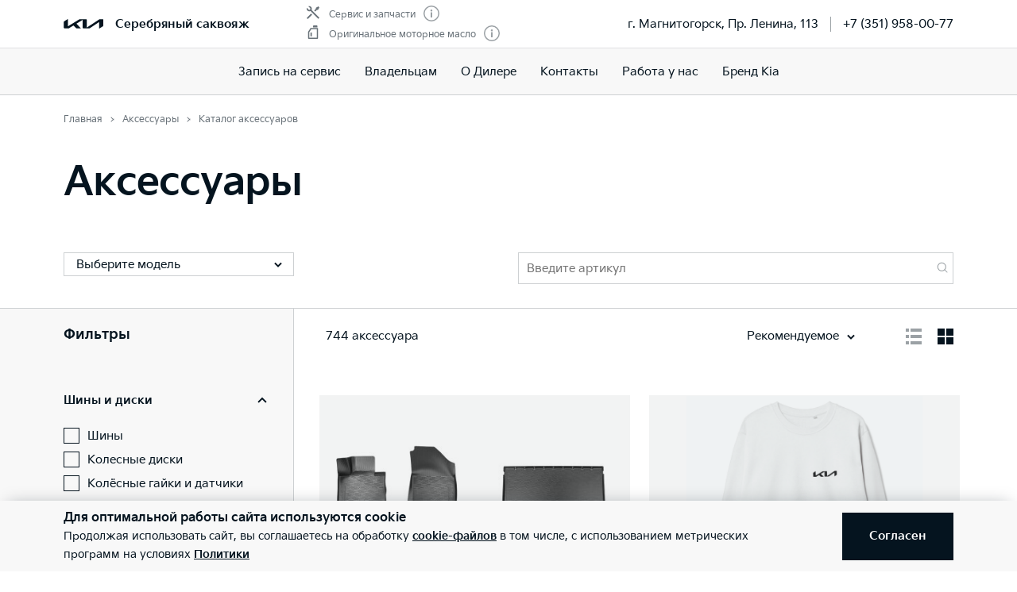

--- FILE ---
content_type: text/html; charset=utf-8
request_url: https://kia-magnitogorsk.ru/service/accessories/
body_size: 39194
content:
<!doctype html>
<html lang="ru" data-n-head-ssr class="" data-n-head="%7B%22class%22:%7B%22ssr%22:%22%22%7D%7D" prefix="og: http://ogp.me/ns#">
  <head>
    <meta charset="utf-8">
    <meta name="viewport" content="width=device-width,initial-scale=1,shrink-to-fit=no,minimum-scale=1,maximum-scale=1,user-scalable=no">
    <meta name="theme-color" content="#05141f">

    <link rel="preload" as="font" crossorigin="crossorigin" type="font/woff2" href="https://cdn.kia.ru/site-data/fonts/KiaSignatureBold.woff2">
    <link rel="preload" as="font" crossorigin="crossorigin" type="font/woff2" href="https://cdn.kia.ru/site-data/fonts/KiaSignatureRegular.woff2">
    <link rel="preload" as="font" crossorigin="crossorigin" type="font/woff2" href="https://cdn.kia.ru/site-data/fonts/KiaSignatureLight.woff2">

    <style>@font-face{font-family:KiaSignature;src:url(https://cdn.kia.ru/site-data/fonts/KiaSignatureBold.woff2) format('woff2'),url(https://cdn.kia.ru/site-data/fonts/KiaSignatureBold.woff) format('woff');font-weight:700;font-style:normal;font-display:swap}@font-face{font-family:KiaSignature;src:url(https://cdn.kia.ru/site-data/fonts/KiaSignatureRegular.woff2) format('woff2'),url(https://cdn.kia.ru/site-data/fonts/KiaSignatureRegular.woff) format('woff');font-weight:500;font-style:normal;font-display:swap}@font-face{font-family:KiaSignature;src:url(https://cdn.kia.ru/site-data/fonts/KiaSignatureLight.woff2) format('woff2'),url(https://cdn.kia.ru/site-data/fonts/KiaSignatureLight.woff) format('woff');font-weight:300;font-style:normal;font-display:swap}</style>

    <title>Аксессуары для автомобилей Kia</title><meta data-n-head="ssr" charset="utf-8"><meta data-n-head="ssr" name="viewport" content="width=device-width, initial-scale=1"><meta data-n-head="ssr" content="15d54079637b7984" name="yandex-verification"><meta data-n-head="ssr" content="89Xr6h_DhHvl7FBEOVVy75RaMXCa9gttBzgEF71QQCA" name="google-site-verification"><meta data-n-head="ssr" data-hid="title" name="title" property="og:title" content="Аксессуары для автомобилей Kia"><meta data-n-head="ssr" data-hid="description" name="description" property="og:description" content="Выберите аксессуары для автомобиля Kia (Киа)"><meta data-n-head="ssr" data-hid="locale" name="locale" property="og:locale" content="ru_RU"><meta data-n-head="ssr" data-hid="type" name="type" property="og:type" content="website"><meta data-n-head="ssr" data-hid="image" name="image" property="og:image" content="https://cdn.kia.ru/media-data/upload/logo-new.jpg"><meta data-n-head="ssr" data-hid="url" name="url" property="og:url" content="https://kia-magnitogorsk.ru/service/accessories/"><link data-n-head="ssr" rel="icon" type="image/png" sizes="16x16" href="https://cdn.kia.ru/site-data/favicon/favicon-16x16.png"><link data-n-head="ssr" rel="icon" type="image/png" sizes="32x32" href="https://cdn.kia.ru/site-data/favicon/favicon-32x32.png"><link data-n-head="ssr" rel="icon" type="image/png" sizes="96x96" href="https://cdn.kia.ru/site-data/favicon/favicon-96x96.png"><link data-n-head="ssr" rel="apple-touch-icon-precomposed" sizes="57x57" href="https://cdn.kia.ru/site-data/favicon/apple-touch-icon-57x57.png"><link data-n-head="ssr" rel="apple-touch-icon-precomposed" sizes="60x60" href="https://cdn.kia.ru/site-data/favicon/apple-touch-icon-60x60.png"><link data-n-head="ssr" rel="apple-touch-icon-precomposed" sizes="72x72" href="https://cdn.kia.ru/site-data/favicon/apple-touch-icon-72x72.png"><link data-n-head="ssr" rel="apple-touch-icon-precomposed" sizes="76x76" href="https://cdn.kia.ru/site-data/favicon/apple-touch-icon-76x76.png"><link data-n-head="ssr" rel="apple-touch-icon-precomposed" sizes="114x114" href="https://cdn.kia.ru/site-data/favicon/apple-touch-icon-114x114.png"><link data-n-head="ssr" rel="apple-touch-icon-precomposed" sizes="120x120" href="https://cdn.kia.ru/site-data/favicon/apple-touch-icon-120x120.png"><link data-n-head="ssr" rel="apple-touch-icon-precomposed" sizes="144x144" href="https://cdn.kia.ru/site-data/favicon/apple-touch-icon-144x144.png"><link data-n-head="ssr" rel="apple-touch-icon-precomposed" sizes="152x152" href="https://cdn.kia.ru/site-data/favicon/apple-touch-icon-152x152.png"><link data-n-head="ssr" rel="canonical" href="https://kia-magnitogorsk.ru/service/accessories/"><link rel="preload" href="/_nuxt/764c5aa.js" as="script"><link rel="preload" href="/_nuxt/ebfc1d3.js" as="script"><link rel="preload" href="/_nuxt/css/5959bde.css" as="style"><link rel="preload" href="/_nuxt/87edcaf.js" as="script"><link rel="preload" href="/_nuxt/css/ac7feae.css" as="style"><link rel="preload" href="/_nuxt/be3eff5.js" as="script"><link rel="preload" href="/_nuxt/css/bfe6e9d.css" as="style"><link rel="preload" href="/_nuxt/3f0e3c9.js" as="script"><link rel="preload" href="/_nuxt/css/a902fd7.css" as="style"><link rel="preload" href="/_nuxt/5aedb0f.js" as="script"><link rel="preload" href="/_nuxt/97cd82b.js" as="script"><link rel="preload" href="/_nuxt/css/1523eac.css" as="style"><link rel="preload" href="/_nuxt/554b12e.js" as="script"><link rel="stylesheet" href="/_nuxt/css/5959bde.css"><link rel="stylesheet" href="/_nuxt/css/ac7feae.css"><link rel="stylesheet" href="/_nuxt/css/bfe6e9d.css"><link rel="stylesheet" href="/_nuxt/css/a902fd7.css"><link rel="stylesheet" href="/_nuxt/css/1523eac.css">

    <link rel="manifest" href="/manifest.json">
    <meta name="msapplication-TileColor" content="#05141f">
    <meta name="msapplication-config" content="/browserconfig.xml">

    <script>"ontouchstart"in window||window.DocumentTouch&&document instanceof DocumentTouch?document.documentElement.className+=" touchevents":document.documentElement.className+=" no-touchevents"</script>
    <!-- Google Tag Manager -->
    <script>!function(e,t,a,n,g){e[n]=e[n]||[],e[n].push({"gtm.start":(new Date).getTime(),event:"gtm.js"});var m=t.getElementsByTagName(a)[0],r=t.createElement(a);r.async=!0,r.src="https://www.googletagmanager.com/gtm.js?id=GTM-T8VPNTP",m.parentNode.insertBefore(r,m)}(window,document,"script","dataLayer")</script>
    <!-- End Google Tag Manager -->
    <!-- Google Tag Manager (noscript) -->
    <noscript><iframe title="gtm" src="https://www.googletagmanager.com/ns.html?id=GTM-T8VPNTP" height="0" width="0" style="display:none;visibility:hidden"></iframe></noscript>
    <!-- End Google Tag Manager (noscript) -->
  </head>
  <body >
    <div data-server-rendered="true" id="__nuxt"><!----><div id="__layout"><div class="page-wrapper flex flex-col"><div class="page-wrapper__header"><div class="site-header" data-v-4d847a62><div class="site-header__container" data-v-4d847a62><div class="site-header__top px-6 desktop1440:px-16" data-v-4d847a62><div class="g-container" data-v-4d847a62><div class="site-header__top-container flex items-center justify-between" data-v-4d847a62><div class="site-header__top-logo flex items-center" data-v-4d847a62><a href="/" class="site-header__top-logo-img nuxt-link-active" data-v-4d847a62><svg viewBox="0 0 1160 265" fill="none" xmlns="http://www.w3.org/2000/svg" preserveAspectRatio="xMidYMid" class="site-header__top-logo-img-svg" data-v-4d847a62><path d="M676.218 234.43c0 2.134.597 3.298 1.991 3.298.996 0 1.793-.388 2.789-.97L1040.32 9.202c6.38-4.074 12.15-6.208 20.72-6.208h79.08c12.15 0 20.31 7.954 20.31 19.787v146.854c0 17.654-3.98 27.936-20.31 37.442l-95.81 56.064c-1.2.776-2.39 1.164-3.19 1.164-1.19 0-2.19-.776-2.19-4.074V88.74c0-1.94-.6-3.298-1.99-3.298-1 0-1.79.388-2.79.97L771.427 252.665c-7.37 4.656-13.345 6.014-20.117 6.014H577.024c-12.15 0-20.316-7.954-20.316-19.787V27.437c0-1.552-.797-2.91-1.992-2.91-.996 0-1.793.388-2.789.97l-173.289 101.46c-1.793.97-2.191 1.94-2.191 2.716 0 .776.199 1.358 1.593 2.522l123.693 120.47c1.593 1.552 2.788 2.91 2.788 4.074 0 1.358-1.792 2.134-3.983 2.134H388.597c-8.764 0-15.537-1.358-20.317-6.014l-75.092-73.136c-.797-.776-1.394-1.164-2.191-1.164-.598 0-1.594.388-2.39.776l-125.486 73.524c-7.569 4.462-12.748 5.82-20.317 5.82H27.278c-12.15 0-20.317-7.954-20.317-19.787V94.754c0-17.848 3.984-27.936 20.317-37.442L123.683.86c.996-.582 1.793-.776 2.589-.776 1.395 0 2.191 1.552 2.191 4.656V197.57c0 1.94.598 2.91 1.992 2.91.797 0 1.793-.582 2.789-1.164L458.908 8.62c7.769-4.462 12.549-5.82 21.512-5.82h175.282c12.15 0 20.316 7.954 20.316 19.787l.2 211.843z" fill="currentColor" data-v-4d847a62></path></svg></a> <div class="site-header__top-logo-name flex items-center ml-2 tablet:ml-3" data-v-4d847a62><div class="site-header__top-logo-name-value" data-v-4d847a62><div class="tablet:text-s2-b" data-v-4d847a62><a href="/" class="site-header__top-logo-name-value-link nuxt-link-active" data-v-4d847a62>
                      Серебряный саквояж
                    </a></div></div></div></div> <div class="site-header__top-dealer hidden desktop1440:block items-center justify-between" data-v-4d847a62><div class="header-dealer-info" data-v-77922e54 data-v-4d847a62><div class="flex items-center justify-between" data-v-77922e54><div class="header-dealer-info__awards" data-v-77922e54><div class="rating-header rating-header_2" data-v-09743c46 data-v-77922e54><div data-v-09743c46><div class="rating-header__item" data-v-09743c46><span class="rating-header__item-icon" data-v-09743c46><img src="https://cdn.kia.ru/media-bank/awards/icons/icon-service.svg" alt="Сервис и запчасти" data-v-09743c46></span> <span class="text-s3 color-dark-gray" data-v-09743c46>
        Сервис и запчасти
      </span> <button class="button-icon p-0 ml-2 color-gray cursor-pointer" data-v-0e73ea41 data-v-09743c46><svg width="20" height="20" viewBox="0 0 20 20" xmlns="http://www.w3.org/2000/svg" fill="none" preserveAspectRatio="xMidYMid" class="color-disabled-gray info-icon-gray cursor-pointer info-icon" data-v-0e73ea41><circle cx="10" cy="10" r="9.25" stroke="currentColor" stroke-width="1.5"></circle><path d="M9 15h2V8.5H9V15z" fill="currentColor"></path><circle cx="10" cy="6.25" r="1.25" fill="currentColor"></circle></svg> </button></div><div class="rating-header__item" data-v-09743c46><span class="rating-header__item-icon" data-v-09743c46><img src="https://cdn.kia.ru/media-bank/awards/icons/icon-oil.svg" alt="Оригинальное моторное масло" data-v-09743c46></span> <span class="text-s3 color-dark-gray" data-v-09743c46>
        Оригинальное моторное масло
      </span> <button class="button-icon p-0 ml-2 color-gray cursor-pointer" data-v-0e73ea41 data-v-09743c46><svg width="20" height="20" viewBox="0 0 20 20" xmlns="http://www.w3.org/2000/svg" fill="none" preserveAspectRatio="xMidYMid" class="color-disabled-gray info-icon-gray cursor-pointer info-icon" data-v-0e73ea41><circle cx="10" cy="10" r="9.25" stroke="currentColor" stroke-width="1.5"></circle><path d="M9 15h2V8.5H9V15z" fill="currentColor"></path><circle cx="10" cy="6.25" r="1.25" fill="currentColor"></circle></svg> </button></div></div></div></div> <div class="header-dealer-info__contacts" data-v-77922e54><div data-v-bf9607fc data-v-77922e54><div class="header-dealer-contacts flex items-center" data-v-bf9607fc><div class="header-dealer-contacts__item" data-v-bf9607fc><div class="header-dealer-contacts__item-addresses" data-v-bf9607fc><div class="header-dealer-contacts__item-addresses-current text-s2" data-v-bf9607fc><span data-v-bf9607fc>г. Магнитогорск, Пр. Ленина, 113</span></div></div></div> <div class="header-dealer-contacts__border-line" data-v-bf9607fc><div class="header-dealer-contacts__phone" data-v-bf9607fc><a href="tel:+7 (351) 958-00-77" data-v-bf9607fc>
          +7 (351) 958-00-77
        </a></div> <!----> <!----></div></div> <!----></div></div></div> <!----></div></div> <div class="site-header__top-actions flex items-center" data-v-4d847a62><div class="ml-6 hidden" data-v-4d847a62><svg width="20" height="20" viewBox="0 0 20 20" fill="none" xmlns="http://www.w3.org/2000/svg" preserveAspectRatio="xMidYMid" class="block" data-v-4d847a62><circle cx="10" cy="6" r="5.25" stroke="currentColor" stroke-width="1.5" data-v-4d847a62></circle><path d="M1 18.828A10.79 10.79 0 0110 14a10.79 10.79 0 019 4.828" stroke="currentColor" stroke-width="1.5" data-v-4d847a62></path></svg></div> <div class="site-header__top-actions-toggle ml-3 desktop1440:hidden" data-v-4d847a62><button type="button" class="site-header__top-actions-toggle-button hamburger hamburger--spin" data-v-4d847a62><span class="hamburger-box"><span class="hamburger-inner"></span></span></button></div></div></div></div></div> <div class="site-header__nav" data-v-4d847a62><div class="header-nav" data-v-2fe0152e data-v-4d847a62><div class="header-nav__overlay" data-v-2fe0152e></div> <div class="header-nav__main text-s1 desktop1440:text-s2" data-v-2fe0152e><div class="header-nav__main-item" data-v-2fe0152e><a href="/service/booking/" class="header-nav__main-link" data-v-2fe0152e>
            Запись на сервис
          </a></div><div class="header-nav__main-item" data-v-2fe0152e><div class="header-nav__main-link" data-v-2fe0152e><span data-v-2fe0152e>
              Владельцам
            </span> <svg width="20" height="20" viewBox="0 0 20 20" fill="none" xmlns="http://www.w3.org/2000/svg" preserveAspectRatio="xMidYMid" class="flex-shrink-0 desktop1440:hidden" data-v-2fe0152e data-v-2fe0152e><path d="M8.5 14l4-4-4-4" stroke="currentColor" stroke-width="2" data-v-2fe0152e data-v-2fe0152e></path></svg></div></div><div class="header-nav__main-item" data-v-2fe0152e><a href="/pages/about/" class="header-nav__main-link" data-v-2fe0152e>
            О Дилере
          </a></div><div class="header-nav__main-item" data-v-2fe0152e><a href="/dealerships/45/" class="header-nav__main-link" data-v-2fe0152e>
            Контакты
          </a></div><div class="header-nav__main-item" data-v-2fe0152e><a href="/pages/vacancies/" class="header-nav__main-link" data-v-2fe0152e>
            Работа у нас
          </a></div><div class="header-nav__main-item" data-v-2fe0152e><a href="/about/brand-kia/" class="header-nav__main-link" data-v-2fe0152e>
            Бренд Kia
          </a></div> <div class="dealer-burger text-s2" data-v-c04fc3ae data-v-2fe0152e><div class="dealer-burger__contacts" data-v-c04fc3ae><div class="text-x5 pb-2" data-v-c04fc3ae>Адреса салонов</div> <div data-v-c04fc3ae></div> <div class="dealer-burger__contacts-item" data-v-c04fc3ae><div class="dealer-burger__contacts-item-name mt-2" data-v-c04fc3ae><a href="/dealerships/45/" data-v-c04fc3ae>
            Серебряный саквояж
          </a></div> <div class="dealer-burger__awards" data-v-c04fc3ae><div class="rating-header rating-header_2" data-v-09743c46 data-v-c04fc3ae><div data-v-09743c46><div class="rating-header__item" data-v-09743c46><span class="rating-header__item-icon" data-v-09743c46><img src="https://cdn.kia.ru/media-bank/awards/icons/icon-service.svg" alt="Сервис и запчасти" data-v-09743c46></span> <span class="text-s3 color-dark-gray" data-v-09743c46>
        Сервис и запчасти
      </span> <button class="button-icon p-0 ml-2 color-gray cursor-pointer" data-v-0e73ea41 data-v-09743c46><svg width="20" height="20" viewBox="0 0 20 20" xmlns="http://www.w3.org/2000/svg" fill="none" preserveAspectRatio="xMidYMid" class="color-disabled-gray info-icon-gray cursor-pointer info-icon" data-v-0e73ea41><circle cx="10" cy="10" r="9.25" stroke="currentColor" stroke-width="1.5"></circle><path d="M9 15h2V8.5H9V15z" fill="currentColor"></path><circle cx="10" cy="6.25" r="1.25" fill="currentColor"></circle></svg> </button></div><div class="rating-header__item" data-v-09743c46><span class="rating-header__item-icon" data-v-09743c46><img src="https://cdn.kia.ru/media-bank/awards/icons/icon-oil.svg" alt="Оригинальное моторное масло" data-v-09743c46></span> <span class="text-s3 color-dark-gray" data-v-09743c46>
        Оригинальное моторное масло
      </span> <button class="button-icon p-0 ml-2 color-gray cursor-pointer" data-v-0e73ea41 data-v-09743c46><svg width="20" height="20" viewBox="0 0 20 20" xmlns="http://www.w3.org/2000/svg" fill="none" preserveAspectRatio="xMidYMid" class="color-disabled-gray info-icon-gray cursor-pointer info-icon" data-v-0e73ea41><circle cx="10" cy="10" r="9.25" stroke="currentColor" stroke-width="1.5"></circle><path d="M9 15h2V8.5H9V15z" fill="currentColor"></path><circle cx="10" cy="6.25" r="1.25" fill="currentColor"></circle></svg> </button></div></div></div></div> <div class="dealer-burger__contacts-item-address" data-v-c04fc3ae>
          г. Магнитогорск, Пр. Ленина, 113
        </div> <div class="dealer-burger__contacts-item-phone" data-v-c04fc3ae><a href="tel:+7 (351) 958-00-77" class="inline-flex items-center" data-v-c04fc3ae><svg width="20" height="20" viewBox="0 0 20 20" fill="none" xmlns="http://www.w3.org/2000/svg" preserveAspectRatio="xMidYMid" class="mr-2" data-v-c04fc3ae data-v-c04fc3ae><path d="M2.494 3.506l1.299-1.299a1 1 0 011.414 0l2.66 2.66A1 1 0 017.941 6.2l-.681.851c-.467.584-.583 1.388-.203 2.032 1.318 2.23 3.191 3.5 4.511 4.086.57.254 1.218.103 1.706-.287l1.027-.822a1 1 0 011.332.074l2.603 2.603a1 1 0 01-.056 1.467l-1.691 1.45c-.63.54-1.46.82-2.286.734-1.801-.19-4.602-.786-7.703-3.887-3.716-3.716-4.577-6.634-4.855-8.603-.125-.882.219-1.761.849-2.39z" stroke="currentColor" stroke-width="1.5" data-v-c04fc3ae data-v-c04fc3ae></path></svg>
            +7 (351) 958-00-77
          </a></div> <!----> <!----></div></div> <!----></div></div> <!----></div></div></div></div></div> <div class="page-wrapper__content"><div data-v-d7d99130><div id="has-config-filter" class="catalog config is-config-filter-opened" data-v-d7d99130><div class="g-padding pt-0 desktop:pt-4" data-v-d7d99130><div class="g-container flex justify-between" data-v-d7d99130><div data-v-d7d99130><div><ol itemscope="itemscope" itemtype="https://schema.org/BreadcrumbList" class="breadcrumbs breadcrumbs-gray"><li itemprop="itemListElement" itemscope="itemscope" itemtype="https://schema.org/ListItem" class="text-s3 breadcrumbs__item pr-2 pl-3"><a href="/" class="nuxt-link-active"><meta itemprop="item" content="https://kia-magnitogorsk.ru/"> <span itemprop="name">Главная</span></a> <meta itemprop="position" content="1"></li><li itemprop="itemListElement" itemscope="itemscope" itemtype="https://schema.org/ListItem" class="text-s3 breadcrumbs__item pr-2 pl-3"><a href="/service/accessories/" aria-current="page" class="nuxt-link-exact-active nuxt-link-active"><meta itemprop="item" content="https://kia-magnitogorsk.ru/service/accessories/"> <span itemprop="name">Аксессуары</span></a> <meta itemprop="position" content="2"></li><li itemprop="itemListElement" itemscope="itemscope" itemtype="https://schema.org/ListItem" class="text-s3 breadcrumbs__item pr-2 pl-3"><span itemprop="item" content="https://kia-magnitogorsk.ru/service/accessories/"><span itemprop="name">Каталог аксессуаров</span></span> <meta itemprop="position" content="3"></li></ol></div></div></div> <div class="g-container" data-v-d7d99130><div class="page-title pt-8 tablet:pt-6 pb-4 desktop:pb-8" data-v-d7d99130><div class="model-banner__title text-x5 desktop:text-x3" data-v-d7d99130><h1 class="text-x4 desktop1440:text-x3 mb-2 desktop:mb-4">Аксессуары</h1></div></div></div></div> <div data-v-16fcde0b data-v-d7d99130><div class="g-padding catalog-accessories__header mb-4 tablet:mb-6 desktop:mb-0 pb-6" data-v-16fcde0b><div class="g-container" data-v-16fcde0b><div class="catalog__search" data-v-16fcde0b><div class="catalog__search-item" data-v-16fcde0b><div class="catalog__search-select" data-v-16fcde0b><div class="multiselect_small multiselect" data-v-16fcde0b><div tabindex="0" class="multiselect"><div class="multiselect__select"></div>  <div class="multiselect__tags"><div class="multiselect__tags-wrap" style="display:none;"></div> <!----> <div class="multiselect__spinner" style="display:none;"></div> <!----> <!----> <span class="multiselect__placeholder">
          Выберите модель
        </span></div> <div tabindex="-1" class="multiselect__content-wrapper" style="max-height:300px;display:none;"><ul class="multiselect__content" style="display:inline-block;"> <!----> <li class="multiselect__element"><span data-select="" data-selected="" data-deselect="" class="multiselect__option multiselect__option--highlight"><span>Все модели</span></span> <!----></li><li class="multiselect__element"><span data-select="" data-selected="" data-deselect="" class="multiselect__option"><span>Picanto</span></span> <!----></li><li class="multiselect__element"><span data-select="" data-selected="" data-deselect="" class="multiselect__option"><span>Rio</span></span> <!----></li><li class="multiselect__element"><span data-select="" data-selected="" data-deselect="" class="multiselect__option"><span>Rio X</span></span> <!----></li><li class="multiselect__element"><span data-select="" data-selected="" data-deselect="" class="multiselect__option"><span>Rio FB (2017-2020)</span></span> <!----></li><li class="multiselect__element"><span data-select="" data-selected="" data-deselect="" class="multiselect__option"><span>Rio X-Line FB (2017-2020)</span></span> <!----></li><li class="multiselect__element"><span data-select="" data-selected="" data-deselect="" class="multiselect__option"><span>Ceed</span></span> <!----></li><li class="multiselect__element"><span data-select="" data-selected="" data-deselect="" class="multiselect__option"><span>Ceed SW</span></span> <!----></li><li class="multiselect__element"><span data-select="" data-selected="" data-deselect="" class="multiselect__option"><span>Cerato</span></span> <!----></li><li class="multiselect__element"><span data-select="" data-selected="" data-deselect="" class="multiselect__option"><span>Optima JF FL (2018-2020)</span></span> <!----></li><li class="multiselect__element"><span data-select="" data-selected="" data-deselect="" class="multiselect__option"><span>Optima</span></span> <!----></li><li class="multiselect__element"><span data-select="" data-selected="" data-deselect="" class="multiselect__option"><span>K5</span></span> <!----></li><li class="multiselect__element"><span data-select="" data-selected="" data-deselect="" class="multiselect__option"><span>Stinger</span></span> <!----></li><li class="multiselect__element"><span data-select="" data-selected="" data-deselect="" class="multiselect__option"><span>Soul</span></span> <!----></li><li class="multiselect__element"><span data-select="" data-selected="" data-deselect="" class="multiselect__option"><span>K9</span></span> <!----></li><li class="multiselect__element"><span data-select="" data-selected="" data-deselect="" class="multiselect__option"><span>Soul PS FL (2017-2019)</span></span> <!----></li><li class="multiselect__element"><span data-select="" data-selected="" data-deselect="" class="multiselect__option"><span>Sorento UM FL (2018-2020)</span></span> <!----></li><li class="multiselect__element"><span data-select="" data-selected="" data-deselect="" class="multiselect__option"><span>Ceed JD FL (2015-2018)</span></span> <!----></li><li class="multiselect__element"><span data-select="" data-selected="" data-deselect="" class="multiselect__option"><span>Seltos</span></span> <!----></li><li class="multiselect__element"><span data-select="" data-selected="" data-deselect="" class="multiselect__option"><span>Sportage QL (2016-2018)</span></span> <!----></li><li class="multiselect__element"><span data-select="" data-selected="" data-deselect="" class="multiselect__option"><span>XCeed</span></span> <!----></li><li class="multiselect__element"><span data-select="" data-selected="" data-deselect="" class="multiselect__option"><span>Sportage QL FL (2019-2022)</span></span> <!----></li><li class="multiselect__element"><span data-select="" data-selected="" data-deselect="" class="multiselect__option"><span>Sportage</span></span> <!----></li><li class="multiselect__element"><span data-select="" data-selected="" data-deselect="" class="multiselect__option"><span>Sorento</span></span> <!----></li><li class="multiselect__element"><span data-select="" data-selected="" data-deselect="" class="multiselect__option"><span>Sorento XM FL (2013-2021)</span></span> <!----></li><li class="multiselect__element"><span data-select="" data-selected="" data-deselect="" class="multiselect__option"><span>Mohave</span></span> <!----></li><li class="multiselect__element"><span data-select="" data-selected="" data-deselect="" class="multiselect__option"><span>Carnival</span></span> <!----></li> <li style="display:none;"><span class="multiselect__option">
      Элементы не найдены. Попробуйте изменить поисковый запрос.
    </span></li> <li style="display:none;"><span class="multiselect__option">
      Список пуст
    </span></li> </ul></div></div> <!----> <!----></div></div></div> <div class="catalog__search-item" data-v-16fcde0b><span data-v-16fcde0b><div data-v-16fcde0b><div class="form-control form-control_text form-control_common has-search-inv text-uppercase has-search mb-0"><div class="form-control-container w-full"><input type="text" value="" autocomplete="on" placeholder="Введите артикул"> <label><!----> <span class="w-full"></span> </label> <svg width="20" height="20" viewBox="0 0 20 20" fill="none" xmlns="http://www.w3.org/2000/svg" preserveAspectRatio="xMidYMid"><circle cx="9" cy="9" r="7.25" stroke="currentColor" stroke-width="1.5"></circle><path d="M14 14l5 5" stroke="currentColor" stroke-width="1.5"></path></svg> <!----> <!---->   <!----></div></div> <!----></div></span></div></div></div></div> <div class="catalog__wrap" data-v-16fcde0b><div class="g-padding" data-v-16fcde0b><div class="g-container catalog__container" data-v-16fcde0b><div class="catalog__body flex" data-v-16fcde0b><!----> <aside is-scrolled-fixed="true" class="config-filter" data-v-16fcde0b><div class="config-filter__wrap" style="height:auto;margin-left:0px;"><div class="config-filter__container"><div class="config-filter__form flex flex-col"><div class="config-filter__header flex items-center justify-center"><svg width="20" height="20" viewBox="0 0 20 20" fill="none" xmlns="http://www.w3.org/2000/svg" preserveAspectRatio="xMidYMid" class="cursor-pointer"><path d="M3 3l13.5 13.5M16.5 3L3 16.5" stroke="currentColor" stroke-width="1.5"></path></svg> <strong class="text-s1">Фильтры</strong> <button>Сбросить</button></div> <div class="config-filter__body"><div class="config-filter__content"><fieldset class="hidden desktop:block"><div class="flex justify-between items-center"><div class="text-s1">Фильтры</div> <!----></div></fieldset> <fieldset><div class="config-filter__options"><fieldset group="a72d8c89-eab6-4304-a2cb-8b7ffe167d18" class="options-fieldset"><legend></legend> <div class="options-fieldset__title config-filter__fields__title flex items-center justify-between"><span>Шины и диски</span> <svg width="20" height="20" viewBox="0 0 20 20" fill="none" xmlns="http://www.w3.org/2000/svg" preserveAspectRatio="xMidYMid"><path d="M5 8l5 5 5-5" stroke="currentColor" stroke-width="2"></path></svg></div> <div class="options-fieldset__body config-filter__fields__body"><ul><li><div class="form-control form-control_checkbox"><input id="bd4b3137-c966-4b93-b115-c3a3674053b9" type="checkbox" name="" value="bd4b3137-c966-4b93-b115-c3a3674053b9" class="checkbox"> <label for="bd4b3137-c966-4b93-b115-c3a3674053b9" class="text-s2i"><!----> <span>Шины</span> </label></div></li><li><div class="form-control form-control_checkbox"><input id="10c763f3-b065-4f4a-a5a6-560613dad7fd" type="checkbox" name="" value="10c763f3-b065-4f4a-a5a6-560613dad7fd" class="checkbox"> <label for="10c763f3-b065-4f4a-a5a6-560613dad7fd" class="text-s2i"><!----> <span>Колесные диски</span> </label></div></li><li><div class="form-control form-control_checkbox"><input id="1e8a5cf6-4475-43ce-9d86-71768f732dc3" type="checkbox" name="" value="1e8a5cf6-4475-43ce-9d86-71768f732dc3" class="checkbox"> <label for="1e8a5cf6-4475-43ce-9d86-71768f732dc3" class="text-s2i"><!----> <span>Колёсные гайки и датчики</span> </label></div></li></ul></div></fieldset><fieldset group="28097139-0dd2-41fc-9d5d-7ad1f47f99f8" class="options-fieldset"><legend></legend> <div class="options-fieldset__title config-filter__fields__title flex items-center justify-between"><span>Экстерьер</span> <svg width="20" height="20" viewBox="0 0 20 20" fill="none" xmlns="http://www.w3.org/2000/svg" preserveAspectRatio="xMidYMid"><path d="M5 8l5 5 5-5" stroke="currentColor" stroke-width="2"></path></svg></div> <div class="options-fieldset__body config-filter__fields__body"><ul><li><div class="form-control form-control_checkbox"><input id="898d6f45-cc4e-4cde-8fb9-9e193dc83b6e" type="checkbox" name="" value="898d6f45-cc4e-4cde-8fb9-9e193dc83b6e" class="checkbox"> <label for="898d6f45-cc4e-4cde-8fb9-9e193dc83b6e" class="text-s2i"><!----> <span>Комфорт</span> </label></div></li><li><div class="form-control form-control_checkbox"><input id="a342bdb7-b5cf-40ec-922c-2d39573aeff0" type="checkbox" name="" value="a342bdb7-b5cf-40ec-922c-2d39573aeff0" class="checkbox"> <label for="a342bdb7-b5cf-40ec-922c-2d39573aeff0" class="text-s2i"><!----> <span>Стиль</span> </label></div></li><li><div class="form-control form-control_checkbox"><input id="50031646-cc06-4c85-9a4e-016cc5420fd4" type="checkbox" name="" value="50031646-cc06-4c85-9a4e-016cc5420fd4" class="checkbox"> <label for="50031646-cc06-4c85-9a4e-016cc5420fd4" class="text-s2i"><!----> <span>Щетки стеклоочистителя</span> </label></div></li></ul></div></fieldset><fieldset group="63b75b25-654a-4666-8ba4-f451d0bfad9b" class="options-fieldset"><legend></legend> <div class="options-fieldset__title config-filter__fields__title flex items-center justify-between"><span>Интерьер</span> <svg width="20" height="20" viewBox="0 0 20 20" fill="none" xmlns="http://www.w3.org/2000/svg" preserveAspectRatio="xMidYMid"><path d="M5 8l5 5 5-5" stroke="currentColor" stroke-width="2"></path></svg></div> <div class="options-fieldset__body config-filter__fields__body"><ul><li><div class="form-control form-control_checkbox"><input id="4c6857df-bc75-4dd1-8d6d-a725f599e1ab" type="checkbox" name="" value="4c6857df-bc75-4dd1-8d6d-a725f599e1ab" class="checkbox"> <label for="4c6857df-bc75-4dd1-8d6d-a725f599e1ab" class="text-s2i"><!----> <span>Салон</span> </label></div></li><li><div class="form-control form-control_checkbox"><input id="cdc7edcd-bdd4-44d2-acfe-559b3fe4ebf3" type="checkbox" name="" value="cdc7edcd-bdd4-44d2-acfe-559b3fe4ebf3" class="checkbox"> <label for="cdc7edcd-bdd4-44d2-acfe-559b3fe4ebf3" class="text-s2i"><!----> <span>Багажник</span> </label></div></li></ul></div></fieldset><fieldset group="466c37e9-49cd-46dc-b180-7045f25a11b5" class="options-fieldset"><legend></legend> <div class="options-fieldset__title config-filter__fields__title flex items-center justify-between"><span>Электроника</span> <svg width="20" height="20" viewBox="0 0 20 20" fill="none" xmlns="http://www.w3.org/2000/svg" preserveAspectRatio="xMidYMid"><path d="M5 8l5 5 5-5" stroke="currentColor" stroke-width="2"></path></svg></div> <div class="options-fieldset__body config-filter__fields__body"><ul><li><div class="form-control form-control_checkbox"><input id="de23d721-6edb-4d5e-9d7a-89657015e3ef" type="checkbox" name="" value="de23d721-6edb-4d5e-9d7a-89657015e3ef" class="checkbox"> <label for="de23d721-6edb-4d5e-9d7a-89657015e3ef" class="text-s2i"><!----> <span>Охранные системы</span> </label></div></li><li><div class="form-control form-control_checkbox"><input id="4b7c1f56-34f2-491b-83d7-1441cb77d3ab" type="checkbox" name="" value="4b7c1f56-34f2-491b-83d7-1441cb77d3ab" class="checkbox"> <label for="4b7c1f56-34f2-491b-83d7-1441cb77d3ab" class="text-s2i"><!----> <span>Системы помощи при парковке</span> </label></div></li><li><div class="form-control form-control_checkbox"><input id="989c7e51-41cd-4a6f-a4a1-b5c4b84c8ccb" type="checkbox" name="" value="989c7e51-41cd-4a6f-a4a1-b5c4b84c8ccb" class="checkbox"> <label for="989c7e51-41cd-4a6f-a4a1-b5c4b84c8ccb" class="text-s2i"><!----> <span>Видеорегистраторы</span> </label></div></li></ul></div></fieldset><fieldset group="dbfc43c0-6bf4-4a88-aab2-e55226f575b0" class="options-fieldset"><legend></legend> <div class="options-fieldset__title config-filter__fields__title flex items-center justify-between"><span>Фильтры</span> <svg width="20" height="20" viewBox="0 0 20 20" fill="none" xmlns="http://www.w3.org/2000/svg" preserveAspectRatio="xMidYMid"><path d="M5 8l5 5 5-5" stroke="currentColor" stroke-width="2"></path></svg></div> <div class="options-fieldset__body config-filter__fields__body"><ul><li><div class="form-control form-control_checkbox"><input id="af717341-17e5-4385-9be5-bcbb4baf2554" type="checkbox" name="" value="af717341-17e5-4385-9be5-bcbb4baf2554" class="checkbox"> <label for="af717341-17e5-4385-9be5-bcbb4baf2554" class="text-s2i"><!----> <span>Фильтры салона</span> </label></div></li></ul></div></fieldset><fieldset group="09abc8db-2bc8-4446-a5ea-6c689e3d680f" class="options-fieldset"><legend></legend> <div class="options-fieldset__title config-filter__fields__title flex items-center justify-between"><span>Транспортировка</span> <svg width="20" height="20" viewBox="0 0 20 20" fill="none" xmlns="http://www.w3.org/2000/svg" preserveAspectRatio="xMidYMid"><path d="M5 8l5 5 5-5" stroke="currentColor" stroke-width="2"></path></svg></div> <div class="options-fieldset__body config-filter__fields__body"><ul><li><div class="form-control form-control_checkbox"><input id="32923ba1-90b0-4f05-b933-047863fe5a5d" type="checkbox" name="" value="32923ba1-90b0-4f05-b933-047863fe5a5d" class="checkbox"> <label for="32923ba1-90b0-4f05-b933-047863fe5a5d" class="text-s2i"><!----> <span>Тягово-сцепные устройства</span> </label></div></li><li><div class="form-control form-control_checkbox"><input id="8abea638-d40a-4d86-8e36-5483a56b4c6e" type="checkbox" name="" value="8abea638-d40a-4d86-8e36-5483a56b4c6e" class="checkbox"> <label for="8abea638-d40a-4d86-8e36-5483a56b4c6e" class="text-s2i"><!----> <span>Багажные системы</span> </label></div></li></ul></div></fieldset><fieldset group="3250ff14-cd3a-47ed-8d41-0df7170233e2" class="options-fieldset"><legend></legend> <div class="options-fieldset__title config-filter__fields__title flex items-center justify-between"><span>В помощь водителю</span> <svg width="20" height="20" viewBox="0 0 20 20" fill="none" xmlns="http://www.w3.org/2000/svg" preserveAspectRatio="xMidYMid"><path d="M5 8l5 5 5-5" stroke="currentColor" stroke-width="2"></path></svg></div> <div class="options-fieldset__body config-filter__fields__body"><ul><li><div class="form-control form-control_checkbox"><input id="56bf721c-2498-4ddc-b04a-a83ff48aa224" type="checkbox" name="" value="56bf721c-2498-4ddc-b04a-a83ff48aa224" class="checkbox"> <label for="56bf721c-2498-4ddc-b04a-a83ff48aa224" class="text-s2i"><!----> <span>В помощь водителю</span> </label></div></li></ul></div></fieldset><fieldset group="ca3d0af9-0d84-4577-8710-535ecc5c371f" class="options-fieldset"><legend></legend> <div class="options-fieldset__title config-filter__fields__title flex items-center justify-between"><span>Сувенирная продукция</span> <svg width="20" height="20" viewBox="0 0 20 20" fill="none" xmlns="http://www.w3.org/2000/svg" preserveAspectRatio="xMidYMid"><path d="M5 8l5 5 5-5" stroke="currentColor" stroke-width="2"></path></svg></div> <div class="options-fieldset__body config-filter__fields__body"><ul><li><div class="form-control form-control_checkbox"><input id="21223226-1748-4c8e-82d2-27627b06e6a2" type="checkbox" name="" value="21223226-1748-4c8e-82d2-27627b06e6a2" class="checkbox"> <label for="21223226-1748-4c8e-82d2-27627b06e6a2" class="text-s2i"><!----> <span>Для детей</span> </label></div></li><li><div class="form-control form-control_checkbox"><input id="6c701e9d-c8c3-4055-b8dc-24b809a7f460" type="checkbox" name="" value="6c701e9d-c8c3-4055-b8dc-24b809a7f460" class="checkbox"> <label for="6c701e9d-c8c3-4055-b8dc-24b809a7f460" class="text-s2i"><!----> <span>Сувениры</span> </label></div></li></ul></div></fieldset><fieldset group="1671074d-5144-412d-9089-0140ba46d653" class="options-fieldset"><legend></legend> <div class="options-fieldset__title config-filter__fields__title flex items-center justify-between"><span>Защита</span> <svg width="20" height="20" viewBox="0 0 20 20" fill="none" xmlns="http://www.w3.org/2000/svg" preserveAspectRatio="xMidYMid"><path d="M5 8l5 5 5-5" stroke="currentColor" stroke-width="2"></path></svg></div> <div class="options-fieldset__body config-filter__fields__body"><ul><li><div class="form-control form-control_checkbox"><input id="51346aab-3b50-459d-b857-ab69d4eeaaf7" type="checkbox" name="" value="51346aab-3b50-459d-b857-ab69d4eeaaf7" class="checkbox"> <label for="51346aab-3b50-459d-b857-ab69d4eeaaf7" class="text-s2i"><!----> <span>Защита</span> </label></div></li></ul></div></fieldset></div></fieldset></div></div> <div class="config-filter__footer is-visible"><button>Показать 744</button> <!----></div></div></div></div></aside> <div class="catalog__section" data-v-16fcde0b><div class="catalog__section__header items-center justify-between tablet:flex" data-v-704c4a80 data-v-16fcde0b><div class="catalog__section__controls catalog__section-item tablet:mb-5 desktop:mb-0 flex flex-wrap items-center justify-between" data-v-704c4a80><div class="catalog__section__controls__filter" data-v-704c4a80><a href="javascript:" class="catalog__section-filter flex items-center justify-center" data-v-704c4a80><span class="catalog__section-link" data-v-704c4a80><svg width="20" height="20" viewBox="0 0 20 20" fill="none" xmlns="http://www.w3.org/2000/svg" preserveAspectRatio="xMidYMid" data-v-704c4a80 data-v-704c4a80><path fill-rule="evenodd" clip-rule="evenodd" d="M4.5 6.5a2 2 0 104 0 2 2 0 00-4 0zM0 6h3.035a3.5 3.5 0 016.93 0H20v1.5H9.855a3.502 3.502 0 01-6.71 0H0V6zm11.5 7.5a2 2 0 104 0 2 2 0 00-4 0zM0 13h10.035a3.501 3.501 0 016.93 0H20v1.5h-3.145a3.502 3.502 0 01-6.71 0H0V13z" fill="currentColor" data-v-704c4a80 data-v-704c4a80></path></svg> <span data-v-704c4a80>Фильтры</span></span></a></div> <div class="hidden tablet:block" data-v-704c4a80><div class="items-counter tablet:mr-4 desktop:mr-6 desktop:py-1" data-v-704c4a80 data-v-16fcde0b>744 аксессуара</div></div> </div> <div class="catalog__section__actions catalog__section-item items-center tablet:flex" style="display:;" data-v-704c4a80><div class="catalog__section__actions__sort" data-v-704c4a80><div class="multiselect_small multiselect_sort multiselect"><div tabindex="0" selected="selected" class="multiselect has-value"><div class="multiselect__select"></div>  <div class="multiselect__tags"><div class="multiselect__tags-wrap" style="display:none;"></div> <!----> <div class="multiselect__spinner" style="display:none;"></div> <!----> <span class="multiselect__single">Рекомендуемое</span> <!----></div> <div tabindex="-1" class="multiselect__content-wrapper" style="max-height:300px;display:none;"><ul class="multiselect__content" style="display:inline-block;"> <!----> <li class="multiselect__element"><span data-select="" data-selected="" data-deselect="" class="multiselect__option multiselect__option--highlight multiselect__option--selected"><span>Рекомендуемое</span></span> <!----></li><li class="multiselect__element"><span data-select="" data-selected="" data-deselect="" class="multiselect__option"><span>Цена по возрастанию</span></span> <!----></li><li class="multiselect__element"><span data-select="" data-selected="" data-deselect="" class="multiselect__option"><span>Цена по убыванию</span></span> <!----></li> <li style="display:none;"><span class="multiselect__option">
      Элементы не найдены. Попробуйте изменить поисковый запрос.
    </span></li> <li style="display:none;"><span class="multiselect__option">
      Список пуст
    </span></li> </ul></div></div> <!----> <!----></div></div> <div class="tablet:hidden mt-4" data-v-704c4a80><div class="items-counter tablet:mr-4 desktop:mr-6 desktop:py-1" data-v-704c4a80 data-v-16fcde0b>744 аксессуара</div></div> <nav class="catalog__section__actions__view" data-v-704c4a80><ul class="flex items-center" data-v-704c4a80><li data-v-704c4a80><svg width="20" height="20" viewBox="0 0 20 20" fill="currentColor" xmlns="http://www.w3.org/2000/svg" preserveAspectRatio="xMidYMid" data-v-704c4a80 data-v-704c4a80><path d="M0 0h4v4H0zM6 0h14v4H6zM0 8h4v4H0zM6 8h14v4H6zM0 16h4v4H0zM6 16h14v4H6z" data-v-704c4a80 data-v-704c4a80></path></svg></li> <li data-v-704c4a80><svg width="20" height="20" viewBox="0 0 20 20" fill="currentColor" xmlns="http://www.w3.org/2000/svg" preserveAspectRatio="xMidYMid" class="active" data-v-704c4a80 data-v-704c4a80><path d="M0 0h9v9H0zM11 0h9v9h-9zM0 11h9v9H0zM11 11h9v9h-9z" data-v-704c4a80 data-v-704c4a80></path></svg></li></ul></nav></div></div> <div class="catalog-items flex flex-row flex-wrap" data-v-7939f8a4 data-v-16fcde0b><!----> <div class="catalog-element" data-v-7939f8a4><a href="/service/accessories/R8130P1100P/"><div class="catalog-element__image catalog-element__image_bg"><figure class="is-large"> <img src="https://cdn.kia.ru/resize/445x337/aftersale-data/images/accessories/R8130P1100P.jpg" alt="Коврики салона и багажного отcека" data-v-7939f8a4></figure></div></a> <div class="catalog-element__descr"><div class="catalog-element__descr-header"><div class="mb-1 flex-grow-1"><a href="/service/accessories/R8130P1100P/" class="is-simple">
      Коврики салона и багажного отcека
    </a> </div></div>  <div class="catalog-element__params text-s3 color-disabled-gray"><div data-v-7939f8a4>
        R8130P1100P
      </div> <div class="flex items-center text-s1 color-black mt-2" data-v-7939f8a4><div class="mr-2" data-v-7939f8a4>5 800 ₽</div> <!----></div></div> </div></div><div class="catalog-element" data-v-7939f8a4><a href="/service/accessories/R8480AC1126K/"><div class="catalog-element__image catalog-element__image_bg"><figure class="is-large"> <img src="https://cdn.kia.ru/resize/445x337/aftersale-data/images/accessories/PreviewSweatshotKia.png" alt="Свитшот, размер M" data-v-7939f8a4></figure></div></a> <div class="catalog-element__descr"><div class="catalog-element__descr-header"><div class="mb-1 flex-grow-1"><a href="/service/accessories/R8480AC1126K/" class="is-simple">
      Свитшот, размер M
    </a> </div></div>  <div class="catalog-element__params text-s3 color-disabled-gray"><div data-v-7939f8a4>
        R8480AC1126K
      </div> <div class="flex items-center text-s1 color-black mt-2" data-v-7939f8a4><div class="mr-2" data-v-7939f8a4>3 444 ₽</div> <!----></div></div> </div></div><div class="catalog-element" data-v-7939f8a4><a href="/service/accessories/66700ADE10/"><div class="catalog-element__image catalog-element__image_bg"><figure class="is-large"> <img src="https://cdn.kia.ru/resize/445x337/aftersale-data/images/accessories/66700ADE10_1.1.jpg" alt="Крепление для перевозки велосипеда" data-v-7939f8a4></figure></div></a> <div class="catalog-element__descr"><div class="catalog-element__descr-header"><div class="mb-1 flex-grow-1"><a href="/service/accessories/66700ADE10/" class="is-simple">
      Крепление для перевозки велосипеда
    </a> </div></div>  <div class="catalog-element__params text-s3 color-disabled-gray"><div data-v-7939f8a4>
        66700ADE10
      </div> <div class="flex items-center text-s1 color-black mt-2" data-v-7939f8a4><div class="mr-2" data-v-7939f8a4>14 354 ₽</div> <!----></div></div> </div></div><div class="catalog-element" data-v-7939f8a4><a href="/service/accessories/T730687/"><div class="catalog-element__image catalog-element__image_bg"><figure class="is-large"> <img src="https://cdn.kia.ru/resize/445x337/aftersale-data/images/accessories/Autograph_Snow_3_SUV.png" alt="Шина зимняя Autograph Snow 3 SUV, 265/50R20" data-v-7939f8a4></figure></div></a> <div class="catalog-element__descr"><div class="catalog-element__descr-header"><div class="mb-1 flex-grow-1"><a href="/service/accessories/T730687/" class="is-simple">
      Шина зимняя Autograph Snow 3 SUV, 265/50R20
    </a> </div></div>  <div class="catalog-element__params text-s3 color-disabled-gray"><div data-v-7939f8a4>
        T730687
      </div> <div class="flex items-center text-s1 color-black mt-2" data-v-7939f8a4><div class="mr-2" data-v-7939f8a4>21 655 ₽</div> <!----></div></div> </div></div><div class="catalog-element" data-v-7939f8a4><a href="/service/accessories/R9200A0AS97K/"><div class="catalog-element__image catalog-element__image_bg"><figure class="is-large"> <img src="https://cdn.kia.ru/resize/445x337/aftersale-data/images/accessories/R9200A0AS97K.jpg" alt="Охранная система, модель AS97 BT GSM/GPS" data-v-7939f8a4></figure></div></a> <div class="catalog-element__descr"><div class="catalog-element__descr-header"><div class="mb-1 flex-grow-1"><a href="/service/accessories/R9200A0AS97K/" class="is-simple">
      Охранная система, модель AS97 BT GSM/GPS
    </a> </div></div>  <div class="catalog-element__params text-s3 color-disabled-gray"><div data-v-7939f8a4>
        R9200A0AS97K
      </div> <div class="flex items-center text-s1 color-black mt-2" data-v-7939f8a4><div class="mr-2" data-v-7939f8a4>32 303 ₽</div> <!----></div></div> </div></div><div class="catalog-element" data-v-7939f8a4><a href="/service/accessories/R84602P003/"><div class="catalog-element__image catalog-element__image_bg"><figure class="is-large"> <img src="https://cdn.kia.ru/resize/445x337/aftersale-data/images/accessories/df4b7532-29c9-4b4b-91dd-541c88e6d546.jpeg" alt="Подкрылок с шумоизоляцией, задний правый" data-v-7939f8a4></figure></div></a> <div class="catalog-element__descr"><div class="catalog-element__descr-header"><div class="mb-1 flex-grow-1"><a href="/service/accessories/R84602P003/" class="is-simple">
      Подкрылок с шумоизоляцией, задний правый
    </a> </div></div>  <div class="catalog-element__params text-s3 color-disabled-gray"><div data-v-7939f8a4>
        R84602P003
      </div> <div class="flex items-center text-s1 color-black mt-2" data-v-7939f8a4><div class="mr-2" data-v-7939f8a4>2 152 ₽</div> <!----></div></div> </div></div><div class="catalog-element" data-v-7939f8a4><a href="/service/accessories/86519M6700/"><div class="catalog-element__image catalog-element__image_bg"><figure class="is-large"> <img src="https://cdn.kia.ru/resize/445x337/aftersale-data/images/accessories/86519M6700.jpg" alt="Площадка крепления номерного знака" data-v-7939f8a4></figure></div></a> <div class="catalog-element__descr"><div class="catalog-element__descr-header"><div class="mb-1 flex-grow-1"><a href="/service/accessories/86519M6700/" class="is-simple">
      Площадка крепления номерного знака
    </a> </div></div>  <div class="catalog-element__params text-s3 color-disabled-gray"><div data-v-7939f8a4>
        86519M6700
      </div> <div class="flex items-center text-s1 color-black mt-2" data-v-7939f8a4><div class="mr-2" data-v-7939f8a4>1 296 ₽</div> <!----></div></div> </div></div><div class="catalog-element" data-v-7939f8a4><a href="/service/accessories/R8570Q5000R/"><div class="catalog-element__image catalog-element__image_bg"><figure class="is-large"> <img src="https://cdn.kia.ru/resize/445x337/aftersale-data/images/accessories/R8570Q5000R.png" alt="Коврик на спинку заднего сидения" data-v-7939f8a4></figure></div></a> <div class="catalog-element__descr"><div class="catalog-element__descr-header"><div class="mb-1 flex-grow-1"><a href="/service/accessories/R8570Q5000R/" class="is-simple">
      Коврик на спинку заднего сидения
    </a> </div></div>  <div class="catalog-element__params text-s3 color-disabled-gray"><div data-v-7939f8a4>
        R8570Q5000R
      </div> <div class="flex items-center text-s1 color-black mt-2" data-v-7939f8a4><div class="mr-2" data-v-7939f8a4>2 996 ₽</div> <!----></div></div> </div></div><div class="catalog-element" data-v-7939f8a4><a href="/service/accessories/R8570J5100/"><div class="catalog-element__image catalog-element__image_bg"><figure class="is-large"> <img src="https://cdn.kia.ru/resize/445x337/aftersale-data/images/accessories/R8570J5100_1.png" alt="Коврик багажного отсека" data-v-7939f8a4></figure></div></a> <div class="catalog-element__descr"><div class="catalog-element__descr-header"><div class="mb-1 flex-grow-1"><a href="/service/accessories/R8570J5100/" class="is-simple">
      Коврик багажного отсека
    </a> </div></div>  <div class="catalog-element__params text-s3 color-disabled-gray"><div data-v-7939f8a4>
        R8570J5100
      </div> <div class="flex items-center text-s1 color-black mt-2" data-v-7939f8a4><div class="mr-2" data-v-7939f8a4>2 926 ₽</div> <!----></div></div> </div></div><div class="catalog-element" data-v-7939f8a4><a href="/service/accessories/T742961/"><div class="catalog-element__image catalog-element__image_bg"><figure class="is-large"> <img src="https://cdn.kia.ru/resize/445x337/aftersale-data/images/accessories/Character_Snow_2.png" alt="Шина зимняя Character Snow 2, 175/65R14" data-v-7939f8a4></figure></div></a> <div class="catalog-element__descr"><div class="catalog-element__descr-header"><div class="mb-1 flex-grow-1"><a href="/service/accessories/T742961/" class="is-simple">
      Шина зимняя Character Snow 2, 175/65R14
    </a> </div></div>  <div class="catalog-element__params text-s3 color-disabled-gray"><div data-v-7939f8a4>
        T742961
      </div> <div class="flex items-center text-s1 color-black mt-2" data-v-7939f8a4><div class="mr-2" data-v-7939f8a4>5 278 ₽</div> <!----></div></div> </div></div><div class="catalog-element" data-v-7939f8a4><a href="/service/accessories/66701ADE00/"><div class="catalog-element__image catalog-element__image_bg"><figure class="is-large"> <img src="https://cdn.kia.ru/resize/445x337/aftersale-data/images/accessories/75f15fb7-7b64-41aa-b539-982be5e56a87.jpeg" alt="Крепление для перевозки лыж или сноубордов" data-v-7939f8a4></figure></div></a> <div class="catalog-element__descr"><div class="catalog-element__descr-header"><div class="mb-1 flex-grow-1"><a href="/service/accessories/66701ADE00/" class="is-simple">
      Крепление для перевозки лыж или сноубордов
    </a> </div></div>  <div class="catalog-element__params text-s3 color-disabled-gray"><div data-v-7939f8a4>
        66701ADE00
      </div> <div class="flex items-center text-s1 color-black mt-2" data-v-7939f8a4><div class="mr-2" data-v-7939f8a4>24 131 ₽</div> <!----></div></div> </div></div><div class="catalog-element" data-v-7939f8a4><a href="/service/accessories/R8480AC1110K/"><div class="catalog-element__image catalog-element__image_bg"><figure class="is-large"> <img src="https://cdn.kia.ru/resize/445x337/aftersale-data/images/accessories/R8480AC1110K_1.png" alt="Рюкзак" data-v-7939f8a4></figure></div></a> <div class="catalog-element__descr"><div class="catalog-element__descr-header"><div class="mb-1 flex-grow-1"><a href="/service/accessories/R8480AC1110K/" class="is-simple">
      Рюкзак
    </a> </div></div>  <div class="catalog-element__params text-s3 color-disabled-gray"><div data-v-7939f8a4>
        R8480AC1110K
      </div> <div class="flex items-center text-s1 color-black mt-2" data-v-7939f8a4><div class="mr-2" data-v-7939f8a4>5 258 ₽</div> <!----></div></div> </div></div><div class="catalog-element" data-v-7939f8a4><a href="/service/accessories/T743341/"><div class="catalog-element__image catalog-element__image_bg"><figure class="is-large"> <img src="https://cdn.kia.ru/resize/445x337/aftersale-data/images/accessories/Autograph_Snow_5.png" alt="Шина зимняя Autograph Snow 5, 225/45R17" data-v-7939f8a4></figure></div></a> <div class="catalog-element__descr"><div class="catalog-element__descr-header"><div class="mb-1 flex-grow-1"><a href="/service/accessories/T743341/" class="is-simple">
      Шина зимняя Autograph Snow 5, 225/45R17
    </a> </div></div>  <div class="catalog-element__params text-s3 color-disabled-gray"><div data-v-7939f8a4>
        T743341
      </div> <div class="flex items-center text-s1 color-black mt-2" data-v-7939f8a4><div class="mr-2" data-v-7939f8a4>17 806 ₽</div> <!----></div></div> </div></div><div class="catalog-element" data-v-7939f8a4><a href="/service/accessories/TS72199/"><div class="catalog-element__image catalog-element__image_bg"><figure class="is-large"> <img src="https://cdn.kia.ru/resize/445x337/aftersale-data/images/accessories/Autograph_Ice_9.png" alt="Шина зимняя Ikon Autograph Ice 9, 195/60R16" data-v-7939f8a4></figure></div></a> <div class="catalog-element__descr"><div class="catalog-element__descr-header"><div class="mb-1 flex-grow-1"><a href="/service/accessories/TS72199/" class="is-simple">
      Шина зимняя Ikon Autograph Ice 9, 195/60R16
    </a> </div></div>  <div class="catalog-element__params text-s3 color-disabled-gray"><div data-v-7939f8a4>
        TS72199
      </div> <div class="flex items-center text-s1 color-black mt-2" data-v-7939f8a4><div class="mr-2" data-v-7939f8a4>11 484 ₽</div> <!----></div></div> </div></div><div class="catalog-element" data-v-7939f8a4><a href="/service/accessories/R8460F1103/"><div class="catalog-element__image catalog-element__image_bg"><figure class="is-large"> <img src="https://cdn.kia.ru/resize/445x337/aftersale-data/images/accessories/fea93cfa-57b2-4f4e-a048-e25eb29251bb.jpeg" alt="Подкрылок задний правый" data-v-7939f8a4></figure></div></a> <div class="catalog-element__descr"><div class="catalog-element__descr-header"><div class="mb-1 flex-grow-1"><a href="/service/accessories/R8460F1103/" class="is-simple">
      Подкрылок задний правый
    </a> </div></div>  <div class="catalog-element__params text-s3 color-disabled-gray"><div data-v-7939f8a4>
        R8460F1103
      </div> <div class="flex items-center text-s1 color-black mt-2" data-v-7939f8a4><div class="mr-2" data-v-7939f8a4>2 268 ₽</div> <!----></div></div> </div></div><div class="catalog-element" data-v-7939f8a4><a href="/service/accessories/R8570J7400WK/"><div class="catalog-element__image catalog-element__image_bg"><figure class="is-large"> <img src="https://cdn.kia.ru/resize/445x337/aftersale-data/images/accessories/f40957fd-d634-4fa5-8603-14cc9a840f2d.png" alt="Коврик багажного отсека" data-v-7939f8a4></figure></div></a> <div class="catalog-element__descr"><div class="catalog-element__descr-header"><div class="mb-1 flex-grow-1"><a href="/service/accessories/R8570J7400WK/" class="is-simple">
      Коврик багажного отсека
    </a> </div></div>  <div class="catalog-element__params text-s3 color-disabled-gray"><div data-v-7939f8a4>
        R8570J7400WK
      </div> <div class="flex items-center text-s1 color-black mt-2" data-v-7939f8a4><div class="mr-2" data-v-7939f8a4>3 780 ₽</div> <!----></div></div> </div></div><div class="catalog-element" data-v-7939f8a4><a href="/service/accessories/R8480AC1112K/"><div class="catalog-element__image catalog-element__image_bg"><figure class="is-large"> <img src="https://cdn.kia.ru/resize/445x337/aftersale-data/images/accessories/R8480AC1111K-15K.png" alt="Толстовка, размер M" data-v-7939f8a4></figure></div></a> <div class="catalog-element__descr"><div class="catalog-element__descr-header"><div class="mb-1 flex-grow-1"><a href="/service/accessories/R8480AC1112K/" class="is-simple">
      Толстовка, размер M
    </a> </div></div>  <div class="catalog-element__params text-s3 color-disabled-gray"><div data-v-7939f8a4>
        R8480AC1112K
      </div> <div class="flex items-center text-s1 color-black mt-2" data-v-7939f8a4><div class="mr-2" data-v-7939f8a4>4 406 ₽</div> <!----></div></div> </div></div><div class="catalog-element" data-v-7939f8a4><a href="/service/accessories/TS77954/"><div class="catalog-element__image catalog-element__image_bg"><figure class="is-large"> <img src="https://cdn.kia.ru/resize/445x337/aftersale-data/images/accessories/Character_Ice_7.png" alt="Шина зимняя Character Ice 7, 175/65R14" data-v-7939f8a4></figure></div></a> <div class="catalog-element__descr"><div class="catalog-element__descr-header"><div class="mb-1 flex-grow-1"><a href="/service/accessories/TS77954/" class="is-simple">
      Шина зимняя Character Ice 7, 175/65R14
    </a> </div></div>  <div class="catalog-element__params text-s3 color-disabled-gray"><div data-v-7939f8a4>
        TS77954
      </div> <div class="flex items-center text-s1 color-black mt-2" data-v-7939f8a4><div class="mr-2" data-v-7939f8a4>6 162 ₽</div> <!----></div></div> </div></div><div class="catalog-element" data-v-7939f8a4><a href="/service/accessories/R9200AC930MCK/"><div class="catalog-element__image catalog-element__image_bg"><figure class="is-large"> <img src="https://cdn.kia.ru/resize/445x337/aftersale-data/images/accessories/aaa685e8-a8ce-40bf-938f-8ccf4d23adc0.png" alt="Охранная система, модель Mobicar 1A" data-v-7939f8a4></figure></div></a> <div class="catalog-element__descr"><div class="catalog-element__descr-header"><div class="mb-1 flex-grow-1"><a href="/service/accessories/R9200AC930MCK/" class="is-simple">
      Охранная система, модель Mobicar 1A
    </a> </div></div>  <div class="catalog-element__params text-s3 color-disabled-gray"><div data-v-7939f8a4>
        R9200AC930MCK
      </div> <div class="flex items-center text-s1 color-black mt-2" data-v-7939f8a4><div class="mr-2" data-v-7939f8a4>14 431 ₽</div> <!----></div></div> </div></div><div class="catalog-element" data-v-7939f8a4><a href="/service/accessories/R92102K400K/"><div class="catalog-element__image catalog-element__image_bg"><figure class="is-large"> <img src="https://cdn.kia.ru/resize/445x337/aftersale-data/images/accessories/f30bb339-0ff9-4400-bf14-8ea374e9e713.jpeg" alt="Механическое противоугонное устройство" data-v-7939f8a4></figure></div></a> <div class="catalog-element__descr"><div class="catalog-element__descr-header"><div class="mb-1 flex-grow-1"><a href="/service/accessories/R92102K400K/" class="is-simple">
      Механическое противоугонное устройство
    </a> </div></div>  <div class="catalog-element__params text-s3 color-disabled-gray"><div data-v-7939f8a4>
        R92102K400K
      </div> <div class="flex items-center text-s1 color-black mt-2" data-v-7939f8a4><div class="mr-2" data-v-7939f8a4>11 780 ₽</div> <!----></div></div> </div></div><div class="catalog-element" data-v-7939f8a4><a href="/service/accessories/R4000P1001/"><div class="catalog-element__image catalog-element__image_bg"><figure class="is-large"> <img src="https://cdn.kia.ru/resize/445x337/aftersale-data/images/accessories/R4000P1001.png" alt="Защита картера" data-v-7939f8a4></figure></div></a> <div class="catalog-element__descr"><div class="catalog-element__descr-header"><div class="mb-1 flex-grow-1"><a href="/service/accessories/R4000P1001/" class="is-simple">
      Защита картера
    </a> </div></div>  <div class="catalog-element__params text-s3 color-disabled-gray"><div data-v-7939f8a4>
        R4000P1001
      </div> <div class="flex items-center text-s1 color-black mt-2" data-v-7939f8a4><div class="mr-2" data-v-7939f8a4>8 312 ₽</div> <!----></div></div> </div></div><div class="catalog-element" data-v-7939f8a4><a href="/service/accessories/52910A7850/"><div class="catalog-element__image catalog-element__image_bg"><figure class="is-large"> <img src="https://cdn.kia.ru/resize/445x337/aftersale-data/images/accessories/1df1951f-a5d4-42b8-bea1-1970bf31f028.jpeg" alt="Диск легкосплавный, 18 дюймов" data-v-7939f8a4></figure></div></a> <div class="catalog-element__descr"><div class="catalog-element__descr-header"><div class="mb-1 flex-grow-1"><a href="/service/accessories/52910A7850/" class="is-simple">
      Диск легкосплавный, 18 дюймов
    </a> </div></div>  <div class="catalog-element__params text-s3 color-disabled-gray"><div data-v-7939f8a4>
        52910A7850
      </div> <div class="flex items-center text-s1 color-black mt-2" data-v-7939f8a4><div class="mr-2" data-v-7939f8a4>30 420 ₽</div> <!----></div></div> </div></div><div class="catalog-element" data-v-7939f8a4><a href="/service/accessories/R8200H0200/"><div class="catalog-element__image catalog-element__image_bg"><figure class="is-large"> <img src="https://cdn.kia.ru/resize/445x337/aftersale-data/images/accessories/e78fe740-be2f-466a-bedc-e0cea893e286.jpeg" alt="Багажник на крышу" data-v-7939f8a4></figure></div></a> <div class="catalog-element__descr"><div class="catalog-element__descr-header"><div class="mb-1 flex-grow-1"><a href="/service/accessories/R8200H0200/" class="is-simple">
      Багажник на крышу
    </a> </div></div>  <div class="catalog-element__params text-s3 color-disabled-gray"><div data-v-7939f8a4>
        R8200H0200
      </div> <div class="flex items-center text-s1 color-black mt-2" data-v-7939f8a4><div class="mr-2" data-v-7939f8a4>10 008 ₽</div> <!----></div></div> </div></div><div class="catalog-element" data-v-7939f8a4><a href="/service/accessories/R8570P2200/"><div class="catalog-element__image catalog-element__image_bg"><figure class="is-large"> <img src="https://cdn.kia.ru/resize/445x337/aftersale-data/images/accessories/8a35a103-5aae-4ea8-9bc5-be36c5d49885.jpeg" alt="Коврик багажного отсека" data-v-7939f8a4></figure></div></a> <div class="catalog-element__descr"><div class="catalog-element__descr-header"><div class="mb-1 flex-grow-1"><a href="/service/accessories/R8570P2200/" class="is-simple">
      Коврик багажного отсека
    </a> </div></div>  <div class="catalog-element__params text-s3 color-disabled-gray"><div data-v-7939f8a4>
        R8570P2200
      </div> <div class="flex items-center text-s1 color-black mt-2" data-v-7939f8a4><div class="mr-2" data-v-7939f8a4>1 695 ₽</div> <!----></div></div> </div></div></div> <div is-full="true" class="catalog__section__footer" data-v-155ee81f data-v-16fcde0b><button class="button button_secondary" data-v-155ee81f><span class="button__text" data-v-155ee81f> Показать еще </span></button></div></div></div></div></div></div></div></div></div></div> <!----> <div class="page-wrapper__footer"><!----> <div class="bg-black color-white pt-12 pb-6 tablet:pb-12 desktop:pb-14 desktop1440:py-12" data-v-9e33e180><div class="g-padding" data-v-9e33e180><div class="g-container" data-v-9e33e180><!----> <div class="footer__content" data-v-9e33e180><div class="footer__logo mb-4 tablet:mb-11 desktop:mb-12 desktop1440:mb-13" data-v-9e33e180><div class="flex items-center" data-v-9e33e180><a href="/" class="footer__logo-link block flex-shrink-0 nuxt-link-active" data-v-9e33e180><svg viewBox="0 0 1160 265" fill="none" xmlns="http://www.w3.org/2000/svg" preserveAspectRatio="xMidYMid" class="block" data-v-9e33e180><path d="M676.218 234.43c0 2.134.597 3.298 1.991 3.298.996 0 1.793-.388 2.789-.97L1040.32 9.202c6.38-4.074 12.15-6.208 20.72-6.208h79.08c12.15 0 20.31 7.954 20.31 19.787v146.854c0 17.654-3.98 27.936-20.31 37.442l-95.81 56.064c-1.2.776-2.39 1.164-3.19 1.164-1.19 0-2.19-.776-2.19-4.074V88.74c0-1.94-.6-3.298-1.99-3.298-1 0-1.79.388-2.79.97L771.427 252.665c-7.37 4.656-13.345 6.014-20.117 6.014H577.024c-12.15 0-20.316-7.954-20.316-19.787V27.437c0-1.552-.797-2.91-1.992-2.91-.996 0-1.793.388-2.789.97l-173.289 101.46c-1.793.97-2.191 1.94-2.191 2.716 0 .776.199 1.358 1.593 2.522l123.693 120.47c1.593 1.552 2.788 2.91 2.788 4.074 0 1.358-1.792 2.134-3.983 2.134H388.597c-8.764 0-15.537-1.358-20.317-6.014l-75.092-73.136c-.797-.776-1.394-1.164-2.191-1.164-.598 0-1.594.388-2.39.776l-125.486 73.524c-7.569 4.462-12.748 5.82-20.317 5.82H27.278c-12.15 0-20.317-7.954-20.317-19.787V94.754c0-17.848 3.984-27.936 20.317-37.442L123.683.86c.996-.582 1.793-.776 2.589-.776 1.395 0 2.191 1.552 2.191 4.656V197.57c0 1.94.598 2.91 1.992 2.91.797 0 1.793-.582 2.789-1.164L458.908 8.62c7.769-4.462 12.549-5.82 21.512-5.82h175.282c12.15 0 20.316 7.954 20.316 19.787l.2 211.843z" fill="currentColor" data-v-9e33e180></path></svg></a> <span class="footer__logo-name text-s1" data-v-9e33e180><a href="/" class="footer__logo-name-link nuxt-link-active" data-v-9e33e180>
                  Серебряный саквояж
                </a></span></div></div> <div class="footer__links tablet:flex tablet:mb-2 desktop1440:mb-27" data-v-9e33e180><div class="tablet:w-2/3 desktop1440:w-3/4" data-v-9e33e180><div class="footer__nav" data-v-38bc65e1 data-v-9e33e180><div class="footer__nav-col" data-v-38bc65e1><div class="footer__nav-item" data-v-38bc65e1><a href="/pages/about/" class="footer__nav-item-title text-s2i-b tablet:text-s1 block" data-v-38bc65e1>
            О Дилере
          </a></div></div> <div class="footer__nav-col" data-v-38bc65e1><div class="footer__nav-item" data-v-38bc65e1><div class="footer__nav-item-title text-s2i-b tablet:text-s1 flex items-center justify-between" data-v-38bc65e1><span data-v-38bc65e1>Владельцам</span> <svg width="20" height="20" viewBox="0 0 20 20" fill="none" xmlns="http://www.w3.org/2000/svg" preserveAspectRatio="xMidYMid" class="footer__nav-item-title-icon" data-v-38bc65e1 data-v-38bc65e1><path d="M5 8l5 5 5-5" stroke="currentColor" stroke-width="2" data-v-38bc65e1 data-v-38bc65e1></path></svg></div> <div class="footer__nav-item-sub" data-v-38bc65e1 data-v-38bc65e1><div class="footer__nav-item-sub-link" data-v-38bc65e1><a href="/service/booking/" class="footer__nav-item-sub-link-item" data-v-38bc65e1>
                    Запись на сервис
                  </a></div><div class="footer__nav-item-sub-link" data-v-38bc65e1><a href="/service/special/" class="footer__nav-item-sub-link-item" data-v-38bc65e1>
                    Спецпредложения
                  </a></div><div class="footer__nav-item-sub-link" data-v-38bc65e1><a href="/service/genuine_parts/" class="footer__nav-item-sub-link-item" data-v-38bc65e1>
                    Оригинальные запчасти
                  </a></div><div class="footer__nav-item-sub-link" data-v-38bc65e1><a href="/service/accessories/" aria-current="page" class="footer__nav-item-sub-link-item nuxt-link-exact-active nuxt-link-active" data-v-38bc65e1>
                    Аксессуары
                  </a></div></div></div></div></div></div> <div class="tablet:w-1/3 desktop1440:w-1/4 mt-8 tablet:mt-0 mb-4 tablet:mt-1 desktop1440:mt-0" data-v-9e33e180><div class="footer__contacts" data-v-2358b387 data-v-9e33e180><div data-v-2358b387><div class="footer__contacts-info" data-v-2358b387><div class="footer__contacts-info-title text-s2i-b tablet:text-s1" data-v-2358b387>Адрес салонa</div> <div class="footer__contacts-info-desc" data-v-2358b387>
        г. Магнитогорск, Пр. Ленина, 113
      </div></div></div> <div class="footer__contacts-phone mt-3" data-v-2358b387><a href="tel:+7 (351) 958-00-77" class="footer__contacts-phone-link" data-v-2358b387><svg width="20" height="20" viewBox="0 0 20 20" fill="none" xmlns="http://www.w3.org/2000/svg" preserveAspectRatio="xMidYMid" class="mr-2" data-v-2358b387 data-v-2358b387><path d="M2.494 3.506l1.299-1.299a1 1 0 011.414 0l2.66 2.66A1 1 0 017.941 6.2l-.681.851c-.467.584-.583 1.388-.203 2.032 1.318 2.23 3.191 3.5 4.511 4.086.57.254 1.218.103 1.706-.287l1.027-.822a1 1 0 011.332.074l2.603 2.603a1 1 0 01-.056 1.467l-1.691 1.45c-.63.54-1.46.82-2.286.734-1.801-.19-4.602-.786-7.703-3.887-3.716-3.716-4.577-6.634-4.855-8.603-.125-.882.219-1.761.849-2.39z" stroke="currentColor" stroke-width="1.5" data-v-2358b387 data-v-2358b387></path></svg>
      +7 (351) 958-00-77
    </a></div> <!----> <!----></div> <div class="footer__socials flex flex-wrap mt-6" data-v-75177b99 data-v-9e33e180><div class="w-full color-disabled-gray text-s2i mb-1" data-v-75177b99>Соцсети</div> <a href="https://vk.com/silverbag" target="_blank" rel="nofollow" class="footer__socials-link" data-v-75177b99><svg width="30" height="30" viewBox="0 0 30 30" fill="none" xmlns="http://www.w3.org/2000/svg" preserveAspectRatio="xMidYMid" data-v-75177b99><circle cx="15" cy="15" r="14.25" stroke="currentColor" stroke-width="1.5"></circle><path fill-rule="evenodd" clip-rule="evenodd" d="M15.662 19.528s.244-.026.368-.158c.115-.12.11-.348.11-.348s-.014-1.062.488-1.219c.495-.154 1.131 1.027 1.806 1.482.51.343.897.268.897.268l1.803-.025s.943-.057.496-.784c-.037-.06-.261-.54-1.34-1.523-1.132-1.03-.98-.863.382-2.645.829-1.085 1.16-1.747 1.057-2.03-.099-.271-.709-.2-.709-.2l-2.03.013s-.15-.02-.262.045c-.109.064-.18.214-.18.214s-.32.84-.749 1.554c-.904 1.506-1.265 1.586-1.413 1.492-.344-.218-.258-.876-.258-1.343 0-1.46.226-2.07-.439-2.227-.22-.052-.383-.086-.947-.092-.725-.008-1.338.002-1.685.169-.23.11-.41.358-.3.373.134.017.438.08.599.295.208.278.2.902.2.902s.12 1.718-.279 1.932c-.273.146-.648-.153-1.454-1.52a12.6 12.6 0 01-.725-1.473s-.06-.145-.168-.223c-.13-.094-.311-.123-.311-.123l-1.929.012s-.29.008-.396.132c-.094.11-.007.337-.007.337s1.51 3.468 3.22 5.216c1.568 1.602 3.348 1.497 3.348 1.497h.807z" fill="currentColor"></path></svg></a><a href="https://www.youtube.com/channel/UCb6aIi6Z_6Fu65mcm1XTeaw/videos" target="_blank" rel="nofollow" class="footer__socials-link" data-v-75177b99><svg width="30" height="30" viewBox="0 0 30 30" fill="none" xmlns="http://www.w3.org/2000/svg" preserveAspectRatio="xMidYMid" data-v-75177b99><circle cx="15" cy="15" r="14.25" stroke="currentColor" stroke-width="1.5"></circle><path fill-rule="evenodd" clip-rule="evenodd" d="M20.403 11.143c.36.372.477 1.217.477 1.217s.12.993.12 1.985v.93c0 .993-.12 1.985-.12 1.985s-.117.845-.477 1.217c-.411.44-.867.486-1.125.512l-.077.008c-1.68.124-4.201.128-4.201.128s-3.12-.03-4.08-.123c-.046-.01-.1-.016-.163-.023-.304-.038-.781-.096-1.16-.502-.36-.372-.477-1.217-.477-1.217S9 16.268 9 15.276v-.93c0-.993.12-1.986.12-1.986s.117-.845.477-1.217c.412-.44.868-.485 1.126-.51l.076-.009c1.68-.124 4.198-.124 4.198-.124h.006s2.518 0 4.198.124l.076.008c.258.026.714.07 1.126.511zm-6.644 1.815v3.445l3.243-1.717-3.243-1.728z" fill="currentColor"></path></svg></a></div></div></div> <div class="footer__info desktop:flex flex-row-reverse justify-between desktop:mb-4 desktop1920:mb-6" data-v-9e33e180><div class="footer__info-button desktop1440:pl-0 desktop:w-1/3 desktop1440:w-1/4 mb-8 tablet:mb-12 desktop:mb-0" data-v-9e33e180><a href="/callback/" class="footer__info-button-link button button_secondary button_static" data-v-9e33e180><span class="button__text" data-v-9e33e180> Заказать звонок</span></a></div> <div class="footer__info-text color-dark-gray text-s3 mb-4 desktop:mb-0 desktop1920:mb-1 desktop:pr-4 desktop:w-8/12 desktop1440:w-8/12 desktop1920:w-7/12 desktop:pr-6 desktop1440:pr-0" data-v-9e33e180>
          © 2026 Юридические лица
          ООО "Серебряный Саквояж" (Фактический адрес: г. Магнитогорск, Пр. Ленина, 113; Телефон: +7 (351) 958-00-77; ИНН: 7444044002; ОГРН: 1057420004960), ООО «Киа Россия и СНГ» (Фактический адрес: г.Москва, Валовая 26; Телефон: 8 800 301 08 80; ИНН: 7728674093; ОГРН: 5087746291760) ведут деятельность на территории РФ в соответствии с законодательством РФ. Реализуемые товары доступны к получению на территории РФ. Информация о соответствующих моделях и комплектациях и их наличии, ценах, возможных выгодах и условиях приобретения доступна у дилеров Kia.</div></div> <div class="footer__bottom desktop:flex justify-between" data-v-9e33e180><div class="footer__bottom-links mb-2 tablet:mb-4 desktop:mb-0 desktop:w-2/3 desktop1440:w-3/4" data-v-9e33e180><div class="flex flex-wrap text-s3" data-v-9e33e180><a href="/info/" class="footer__bottom-link mb-2 tablet:mb-0 mr-2 desktop1440:mr-6 color-disabled-gray" data-v-9e33e180>
                    Правовая информация
                  </a><a href="/info/pd/" class="footer__bottom-link mb-2 tablet:mb-0 mr-2 desktop1440:mr-6 color-disabled-gray" data-v-9e33e180>
                    Обработка персональных данных
                  </a><a href="/sitemap/" class="footer__bottom-link mb-2 tablet:mb-0 mr-2 desktop1440:mr-6 color-disabled-gray" data-v-9e33e180>
                    Карта сайта
                  </a></div></div></div></div></div></div></div></div> <div class="vue-portal-target"></div> <div class="vue-portal-target"></div> <div class="vue-portal-target"></div> <!----> <!----></div></div></div><script>window.__NUXT__=(function(a,b,c,d,e,f,g,h,i,j,k,l,m,n,o,p,q,r,s,t,u,v,w,x,y,z,A,B,C,D,E,F,G,H,I,J,K,L,M,N,O,P,Q,R,S,T,U,V,W,X,Y,Z,_,$,aa,ab,ac,ad,ae,af,ag,ah,ai,aj,ak,al,am,an,ao,ap,aq,ar,as,at,au,av,aw,ax,ay,az,aA,aB,aC,aD,aE,aF,aG,aH,aI,aJ,aK,aL,aM,aN,aO,aP,aQ,aR,aS,aT,aU,aV,aW,aX,aY,aZ,a_,a$,ba,bb,bc,bd,be,bf,bg,bh,bi,bj,bk,bl,bm,bn,bo,bp,bq,br,bs,bt,bu,bv,bw,bx,by,bz,bA,bB,bC,bD,bE,bF,bG,bH,bI,bJ,bK,bL,bM,bN,bO,bP,bQ,bR,bS,bT,bU,bV,bW,bX,bY,bZ,b_,b$,ca,cb,cc,cd,ce,cf,cg,ch,ci,cj,ck,cl,cm,cn,co,cp,cq,cr,cs,ct,cu,cv,cw,cx,cy,cz,cA,cB,cC,cD,cE,cF,cG,cH,cI,cJ,cK,cL,cM,cN,cO,cP,cQ,cR,cS,cT,cU,cV,cW,cX,cY,cZ,c_,c$,da,db,dc,dd,de,df,dg,dh,di,dj,dk,dl,dm,dn,do0,dp,dq,dr,ds,dt,du,dv,dw,dx,dy,dz,dA,dB,dC,dD,dE,dF,dG,dH,dI,dJ,dK,dL,dM,dN,dO,dP,dQ,dR,dS,dT,dU,dV,dW,dX,dY,dZ,d_,d$,ea,eb,ec,ed,ee,ef,eg,eh,ei,ej,ek,el,em,en,eo,ep,eq,er,es,et,eu,ev,ew,ex,ey,ez,eA,eB,eC,eD,eE,eF,eG,eH,eI,eJ,eK,eL,eM,eN,eO,eP,eQ,eR,eS,eT,eU,eV,eW,eX,eY,eZ,e_,e$,fa,fb,fc,fd,fe,ff,fg,fh,fi,fj,fk,fl,fm,fn,fo,fp,fq,fr,fs,ft,fu,fv,fw,fx,fy,fz,fA,fB,fC,fD,fE){return {layout:"default",data:[{}],fetch:{},error:a,state:{history:{from:a,to:"service-accessories"},about:{seo:{title:b,heading:b,description:b},vhtml:b,disclaimers:{}},"accessories-catalog":{seo:{title:"Аксессуары для автомобилей Kia",heading:b,description:"Выберите аксессуары для автомобиля Kia (Киа)"},defaultSort:{sort:aO,order:aP},baseGroups:{groups:[]},filters:{groups:[{code:z,created_at:a,depth_level:c,id:A,is_active:g,items:[{code:ca,id:Q,name:R,parent_id:A},{code:cb,id:bi,name:bj,parent_id:A},{code:cc,id:cd,name:ce,parent_id:A}],name:B,parent_id:a,sort:cf,updated_at:a},{code:bk,created_at:a,depth_level:c,id:C,is_active:g,items:[{code:cg,id:ch,name:ci,parent_id:C},{code:cj,id:bl,name:bm,parent_id:C},{code:ck,id:cl,name:cm,parent_id:C}],name:bn,parent_id:a,sort:S,updated_at:a},{code:T,created_at:a,depth_level:c,id:ac,is_active:g,items:[{code:cn,id:bo,name:bp,parent_id:ac},{code:co,id:ad,name:ae,parent_id:ac}],name:U,parent_id:a,sort:aQ,updated_at:a},{code:aR,created_at:a,depth_level:c,id:D,is_active:g,items:[{code:cp,id:aS,name:aT,parent_id:D},{code:cq,id:cr,name:cs,parent_id:D},{code:ct,id:cu,name:cv,parent_id:D}],name:aU,parent_id:a,sort:bq,updated_at:a},{code:cw,created_at:a,depth_level:c,id:aV,is_active:g,items:[{code:cx,id:cy,name:cz,parent_id:aV}],name:cA,parent_id:a,sort:f,updated_at:a},{code:av,created_at:a,depth_level:c,id:af,is_active:g,items:[{code:cB,id:cC,name:cD,parent_id:af},{code:cE,id:aw,name:ax,parent_id:af}],name:ay,parent_id:a,sort:f,updated_at:a},{code:cF,created_at:a,depth_level:c,id:aW,is_active:g,items:[{code:cG,id:cH,name:aX,parent_id:aW}],name:aX,parent_id:a,sort:aY,updated_at:a},{code:az,created_at:a,depth_level:c,id:ag,is_active:g,items:[{code:cI,id:cJ,name:cK,parent_id:ag},{code:cL,id:aA,name:aB,parent_id:ag}],name:aC,parent_id:a,sort:ah,updated_at:a},{code:ai,id:aZ,items:[{code:cM,id:aj,name:n,parent_id:aZ}],name:n,parent_id:a}],models:[{accessory:a,code:cN,external_id:w,id:cO,model_line_id:cP,name:x},{accessory:a,code:cQ,external_id:E,id:cR,model_line_id:cS,name:F},{accessory:a,code:cT,external_id:s,id:cU,model_line_id:cV,name:t},{accessory:a_,code:cW,external_id:br,id:cX,model_line_id:cY,name:bs},{accessory:a_,code:cZ,external_id:aD,id:c_,model_line_id:c$,name:aE},{accessory:a,code:da,external_id:G,id:db,model_line_id:dc,name:H},{accessory:a,code:dd,external_id:I,id:de,model_line_id:df,name:J},{accessory:dg,code:dh,external_id:o,id:di,model_line_id:dj,name:p},{accessory:a,code:dk,external_id:dl,id:dm,model_line_id:dn,name:do0},{accessory:dp,code:dq,external_id:dr,id:ds,model_line_id:dt,name:du},{accessory:a,code:dv,external_id:V,id:dw,model_line_id:dx,name:W},{accessory:a,code:dy,external_id:aF,id:dz,model_line_id:dA,name:aG},{accessory:a,code:dB,external_id:X,id:dC,model_line_id:dD,name:Y},{accessory:a,code:dE,external_id:ak,id:dF,model_line_id:dG,name:al},{accessory:a,code:dH,external_id:bt,id:dI,model_line_id:dJ,name:bu},{accessory:a,code:dK,external_id:dL,id:dM,model_line_id:dN,name:dO},{accessory:a,code:dP,external_id:bv,id:dQ,model_line_id:dR,name:bw},{accessory:a,code:dS,external_id:u,id:dT,model_line_id:dU,name:v},{accessory:a,code:dV,external_id:dW,id:dX,model_line_id:dY,name:dZ},{accessory:a,code:d_,external_id:K,id:d$,model_line_id:ea,name:L},{accessory:a,code:eb,external_id:bx,id:ec,model_line_id:ed,name:by},{accessory:a,code:ee,external_id:q,id:ef,model_line_id:eg,name:r},{accessory:a,code:eh,external_id:Z,id:ei,model_line_id:ej,name:_},{accessory:ek,code:el,external_id:bz,id:em,model_line_id:en,name:bA},{accessory:a,code:eo,external_id:$,id:ep,model_line_id:eq,name:aa},{accessory:a,code:er,external_id:a$,id:es,model_line_id:et,name:ba}]},modelGroups:{},selectedFilters:{sort:aO,order:aP},availableFilters:{groups:[{code:z,created_at:a,depth_level:c,id:A,is_active:g,items:[{code:ca,id:Q,name:R,parent_id:A},{code:cb,id:bi,name:bj,parent_id:A},{code:cc,id:cd,name:ce,parent_id:A}],name:B,parent_id:a,sort:cf,updated_at:a},{code:bk,created_at:a,depth_level:c,id:C,is_active:g,items:[{code:cg,id:ch,name:ci,parent_id:C},{code:cj,id:bl,name:bm,parent_id:C},{code:ck,id:cl,name:cm,parent_id:C}],name:bn,parent_id:a,sort:S,updated_at:a},{code:T,created_at:a,depth_level:c,id:ac,is_active:g,items:[{code:cn,id:bo,name:bp,parent_id:ac},{code:co,id:ad,name:ae,parent_id:ac}],name:U,parent_id:a,sort:aQ,updated_at:a},{code:aR,created_at:a,depth_level:c,id:D,is_active:g,items:[{code:cp,id:aS,name:aT,parent_id:D},{code:cq,id:cr,name:cs,parent_id:D},{code:ct,id:cu,name:cv,parent_id:D}],name:aU,parent_id:a,sort:bq,updated_at:a},{code:cw,created_at:a,depth_level:c,id:aV,is_active:g,items:[{code:cx,id:cy,name:cz,parent_id:aV}],name:cA,parent_id:a,sort:f,updated_at:a},{code:av,created_at:a,depth_level:c,id:af,is_active:g,items:[{code:cB,id:cC,name:cD,parent_id:af},{code:cE,id:aw,name:ax,parent_id:af}],name:ay,parent_id:a,sort:f,updated_at:a},{code:cF,created_at:a,depth_level:c,id:aW,is_active:g,items:[{code:cG,id:cH,name:aX,parent_id:aW}],name:aX,parent_id:a,sort:aY,updated_at:a},{code:az,created_at:a,depth_level:c,id:ag,is_active:g,items:[{code:cI,id:cJ,name:cK,parent_id:ag},{code:cL,id:aA,name:aB,parent_id:ag}],name:aC,parent_id:a,sort:ah,updated_at:a},{code:ai,id:aZ,items:[{code:cM,id:aj,name:n,parent_id:aZ}],name:n,parent_id:a}],models:[{accessory:a,code:cN,external_id:w,id:cO,model_line_id:cP,name:x},{accessory:a,code:cQ,external_id:E,id:cR,model_line_id:cS,name:F},{accessory:a,code:cT,external_id:s,id:cU,model_line_id:cV,name:t},{accessory:a_,code:cW,external_id:br,id:cX,model_line_id:cY,name:bs},{accessory:a_,code:cZ,external_id:aD,id:c_,model_line_id:c$,name:aE},{accessory:a,code:da,external_id:G,id:db,model_line_id:dc,name:H},{accessory:a,code:dd,external_id:I,id:de,model_line_id:df,name:J},{accessory:dg,code:dh,external_id:o,id:di,model_line_id:dj,name:p},{accessory:a,code:dk,external_id:dl,id:dm,model_line_id:dn,name:do0},{accessory:dp,code:dq,external_id:dr,id:ds,model_line_id:dt,name:du},{accessory:a,code:dv,external_id:V,id:dw,model_line_id:dx,name:W},{accessory:a,code:dy,external_id:aF,id:dz,model_line_id:dA,name:aG},{accessory:a,code:dB,external_id:X,id:dC,model_line_id:dD,name:Y},{accessory:a,code:dE,external_id:ak,id:dF,model_line_id:dG,name:al},{accessory:a,code:dH,external_id:bt,id:dI,model_line_id:dJ,name:bu},{accessory:a,code:dK,external_id:dL,id:dM,model_line_id:dN,name:dO},{accessory:a,code:dP,external_id:bv,id:dQ,model_line_id:dR,name:bw},{accessory:a,code:dS,external_id:u,id:dT,model_line_id:dU,name:v},{accessory:a,code:dV,external_id:dW,id:dX,model_line_id:dY,name:dZ},{accessory:a,code:d_,external_id:K,id:d$,model_line_id:ea,name:L},{accessory:a,code:eb,external_id:bx,id:ec,model_line_id:ed,name:by},{accessory:a,code:ee,external_id:q,id:ef,model_line_id:eg,name:r},{accessory:a,code:eh,external_id:Z,id:ei,model_line_id:ej,name:_},{accessory:ek,code:el,external_id:bz,id:em,model_line_id:en,name:bA},{accessory:a,code:eo,external_id:$,id:ep,model_line_id:eq,name:aa},{accessory:a,code:er,external_id:a$,id:es,model_line_id:et,name:ba}]},accessories:[{album:[],article:"R8130P1100P",color:{id:k,name:l},complect:{id:"51d4acf4-5489-4617-bc73-c08fe4c759fe",name:"5 шт."},first_label:a,group:{id:bo,name:bp},id:"00588a05-9a34-4625-8a38-b83b6f631d16",image:"\u002Faftersale-data\u002Fimages\u002Faccessories\u002FR8130P1100P.jpg",material:{id:"9da7a5e7-f04c-4c3f-b52f-a0d9ed7ccd9d",name:bb},model_line_names:[r],models:[q],name:"Коврики салона и багажного отcека",old_price:c,parent_group:{code:T,name:U},price:5800,second_label:a,size:b,sort:f,technical_features:"\u003Cul\u003E\n\u003Cli\u003EДля комплектаций Style, X-Line и X-Line+\u003C\u002Fli\u003E\n\u003Cli\u003EДля автомобиля с сабвуфером\u003C\u002Fli\u003E\n\u003Cli\u003EРабочий диапазон от -50°C до +50°C\u003C\u002Fli\u003E\n\u003Cli\u003EПеремычка на задний тоннель в комплекте\u003C\u002Fli\u003E\n\u003C\u002Ful\u003E\n",text:"Комплект ковриков в салон и багажник – это отличная защита вашего автомобиля по привлекательной цене"},{album:[{files:[{id:"c3ed20c1-3ab8-406d-a259-28019c73f8b1",path:"\u002Faftersale-data\u002Faccessories\u002FSweatshotKiaNew1.jpg"},{id:"d7f26f98-5d8d-4390-b469-65665c86bb7f",path:"\u002Faftersale-data\u002Faccessories\u002FSweatshotKiaNew2.jpg"},{id:"dda75f1b-5f0a-4353-9435-1ad7cc400624",path:"\u002Faftersale-data\u002Faccessories\u002FSweatshotKiaNew3.jpg"},{id:"b1d5f00e-43e7-4cd7-a4ba-885973fc1813",path:eu},{id:"2efab94b-a32e-47ff-9e06-99b539fb9022",path:"\u002Faftersale-data\u002Faccessories\u002FSweatshotKia_5.jpg"},{id:"53ac7fec-402d-4e7f-9fca-ff040525fce2",path:"\u002Faftersale-data\u002Faccessories\u002FSweatshotKia6.png"}],id:"77cbca2f-9290-4240-b090-464f043fa285",name:"Свитшот"}],article:"R8480AC1126K",color:{id:"fc9dd21b-b362-4def-a32c-983cb4ac7139",name:"Белый"},complect:{id:h,name:i},first_label:a,group:{id:aA,name:aB},id:"00c6834f-2ebf-4fe5-bd52-49c24008db09",image:eu,material:{id:ev,name:ew},model_line_names:[x,p,aa,W,r,_,F,t,al,H,L,J,Y,v],models:[w,o,$,V,q,Z,am,an,ao,E,M,N,O,s,ak,aH,G,ap,aq,ar,as,K,aI,I,X,u],name:"Свитшот, размер M",old_price:c,parent_group:{code:az,name:aC},price:3444,second_label:a,size:{id:ex,name:ey},sort:f,technical_features:"\u003Cul\u003E\n    \u003Cli\u003EМатериал - трехниточный футер с начёсом\u003C\u002Fli\u003E\n    \u003Cli\u003EПлотность материала 320 г\u002Fм2\u003C\u002Fli\u003E\n\u003C\u002Ful\u003E",text:"Свитшот с логотипом вашего любимого автомобиля - удобная и стильная одежда на каждый день. Так же послужит отличным подарком для любого владельца"},{album:[{files:[{id:"04ed5656-9b47-48e2-ac51-24ce898601d1",path:ez},{id:"738178a3-526e-4da9-9e3a-d8ec6f3ecd19",path:"\u002Faftersale-data\u002Fimages\u002Faccessories\u002F66700ADE10_2.jpg"},{id:"24201d7d-924b-4450-84ef-0b36a7144c09",path:"\u002Faftersale-data\u002Fimages\u002Faccessories\u002F66700ADE10_3.jpg"},{id:"058272be-0cdb-4ef2-bfa3-67a989820f58",path:"\u002Faftersale-data\u002Fimages\u002Faccessories\u002F66700ADE10_4.1.jpg"},{id:"c2721681-075d-4ba1-b323-ecb3d07c586c",path:"\u002Faftersale-data\u002Fimages\u002Faccessories\u002F66700ADE10_5.1.jpg"}],id:"cb93a454-ceab-4d05-9fec-18e786bc680c",name:eA}],article:"66700ADE10",color:{id:"4f66be84-e0c2-483a-b4e4-a473cfb2be62",name:"Серебристый\u002FЧёрный"},complect:{id:h,name:i},first_label:a,group:{id:aw,name:ax},id:"01194c42-d738-4953-8d4e-771c7897c72b",image:ez,material:{id:"656c0efb-2d35-4704-8ffe-96a4840ac4f3",name:eB},model_line_names:[aE,bs,v,r,p],models:[bB,bC,bD,bE,bF,br,"H0S420202019",aD,"THW520212021","THW520202020","THW520222021",u,q,o,"DJS420222021"],name:eA,old_price:c,parent_group:{code:av,name:ay},price:14354,second_label:a,size:b,sort:f,technical_features:"\u003Cul\u003E\n  \u003Cli\u003EУстанавливается на багажник\u003C\u002Fli\u003E\n  \u003Cli\u003EМаксимальный вес велосипеда 17 кг\u003C\u002Fli\u003E\n  \u003Cli\u003EДопустимый диаметр рамы велосипеда 22 - 70 мм\u003C\u002Fli\u003E\n  \u003Cli\u003EШирина шины велосипеда до 3 дюймов\u003C\u002Fli\u003E\n  \u003Cli\u003EДопустимый диаметр колёс велосипеда 16 - 29 дюймов\u003C\u002Fli\u003E\n  \u003Cli\u003EКолесная база велосипеда до 1245 мм\u003C\u002Fli\u003E\n  \u003Cli\u003EСкорость автомобиля не более 130 км\u002Fч\u003C\u002Fli\u003E\n\u003C\u002Ful\u003E",text:"Если вы занимаетесь велоспортом или просто любите велосипедные прогулки, наше крепление позволит вам транспортировать свой велосипед легко и безопасно. Крепление просто в использовании и удерживает велосипед за оба колеса и раму, что обеспечивает повышенную надёжность фиксации. Установка велокрепления может осуществляться с любой стороны автомобиля."},{album:[],article:"T730687",color:{id:k,name:l},complect:{id:h,name:i},first_label:a,group:{id:Q,name:R},id:"0186fa93-3aba-4624-a785-8dcd9d82f333",image:"\u002Faftersale-data\u002Fimages\u002Faccessories\u002FAutograph_Snow_3_SUV.png",material:{id:aJ,name:aK},model_line_names:[aa],models:["ENW720202021","ENW720212021","ENW720222021",$],name:"Шина зимняя Autograph Snow 3 SUV, 265\u002F50R20",old_price:c,parent_group:{code:z,name:B},price:21655,second_label:a,size:b,sort:f,technical_features:"\u003Cul\u003E\n    \u003Cli\u003EБез шипов\u003C\u002Fli\u003E\n    \u003Cli\u003EМаксимальная скорость 170 км\u002Fч (индекс скорости - R)\u003C\u002Fli\u003E\n    \u003Cli\u003EМаксимальная нагрузка 1090 кг (индекс нагрузки - 111)\u003C\u002Fli\u003E\n    \u003Cli\u003EС повышенной несущей способностью\u003C\u002Fli\u003E\n    \u003Cli\u003EРекомендуемый размер диска - 8,0JХ20\u003C\u002Fli\u003E\n\u003C\u002Ful\u003E",text:bG},{album:[],article:"R9200A0AS97K",color:b,complect:{id:bH,name:bI},first_label:a,group:{id:aS,name:aT},id:"022025df-6485-4710-864a-ff9f26acf4a4",image:"\u002Faftersale-data\u002Fimages\u002Faccessories\u002FR9200A0AS97K.jpg",material:b,model_line_names:[F,t,H,L,J,al,r,aG,p,Y,_,W,aa,v,x,ba],models:[am,an,ao,E,M,N,O,s,aH,G,ap,aq,ar,as,K,aI,I,ak,q,aF,o,X,Z,V,$,u,w,a$],name:"Охранная система, модель AS97 BT GSM\u002FGPS",old_price:c,parent_group:{code:aR,name:aU},price:32303,second_label:a,size:b,sort:f,technical_features:"\u003Cul\u003E\n\u003Cli\u003EАвтозапуск\u003C\u002Fli\u003E\n\u003Cli\u003EМониторинг автомобиля\u003C\u002Fli\u003E\n\u003Cli\u003EУправление с телефона\u003C\u002Fli\u003E\n\u003Cli\u003EBluetooth\u003C\u002Fli\u003E\n\u003Cli\u003EПротивоугонная метка\u003C\u002Fli\u003E\n\u003Cli\u003EПредупреждение при эвакуации\u003C\u002Fli\u003E\n\u003Cli\u003EУправление предпусковым подогревателем\u003C\u002Fli\u003E\n\u003Cli\u003EДистанционный Климат Контроль\u003C\u002Fli\u003E\n\u003Cli\u003EДальность управления: до 10 м\u003C\u002Fli\u003E\n\u003Cli\u003EБесключевой обходчик иммобилайзера\u003C\u002Fli\u003E\n\u003Cli\u003ECAN-блокировка\u003C\u002Fli\u003E\n\u003Cli\u003EДатчик удара\u002Fнаклона\u002Fдвижения\u003C\u002Fli\u003E\n\u003Cli\u003EКол-во меток: 2\u003C\u002Fli\u003E\n\u003Cli\u003EGPS Модуль\u003C\u002Fli\u003E\n\u003Cli\u003EGSM Модуль\u003C\u002Fli\u003E\n\u003Cli\u003EСирена\u003C\u002Fli\u003E\n\u003C\u002Ful\u003E",text:eC},{album:[],article:"R84602P003",color:{id:k,name:l},complect:{id:h,name:i},first_label:a,group:{id:aj,name:n},id:"0427bb15-8d4a-4dbe-b0cd-5538764e9d95",image:"\u002Faftersale-data\u002Fimages\u002Faccessories\u002Fdf4b7532-29c9-4b4b-91dd-541c88e6d546.jpeg",material:{id:eD,name:eE},model_line_names:[bA],models:["GMW520182018","GMW520172018","GMW520142013","GMW520202020","GMW520172017","GMW520162017","GMW520192020","GMW720142013","GMW520202021","GMW520192019",bz,"GMW520182020","GMW520182019","GMW520142014","GMW720142014","GMW520142015","GMW520152015","GMW520152016","GMW520162016","GMW720142015"],name:"Подкрылок с шумоизоляцией, задний правый",old_price:c,parent_group:{code:ai,name:n},price:2152,second_label:a,size:b,sort:f,technical_features:"\u003Cul\u003E\n    \u003Cli\u003EРабочий диапазон от -50°C до +50°C\u003C\u002Fli\u003E\n\u003C\u002Ful\u003E",text:eF},{album:[],article:"86519M6700",color:{id:k,name:l},complect:{id:h,name:i},first_label:a,group:{id:bl,name:bm},id:"045d6db8-3b74-4978-9cd6-c4994a7e392d",image:"\u002Faftersale-data\u002Fimages\u002Faccessories\u002F86519M6700.jpg",material:{id:"75f046e8-4956-4842-81af-635d6853059e",name:"Пластик"},model_line_names:[p],models:[o],name:"Площадка крепления номерного знака",old_price:c,parent_group:{code:bk,name:bn},price:1296,second_label:a,size:b,sort:f,technical_features:a,text:a},{album:[],article:"R8570Q5000R",color:{id:k,name:l},complect:{id:bJ,name:bK},first_label:a,group:{id:ad,name:ae},id:"0468ddaf-70aa-446f-b5c7-4f34b54de6f0",image:"\u002Faftersale-data\u002Fimages\u002Faccessories\u002FR8570Q5000R.png",material:{id:bL,name:bb},model_line_names:[v],models:[u],name:"Коврик на спинку заднего сидения",old_price:c,parent_group:{code:T,name:U},price:2996,second_label:a,size:b,sort:f,technical_features:"\u003Cul\u003E\u003Cli\u003EКрепление на \"ленту-липучку\"\u003C\u002Fli\u003E\u003C\u002Ful\u003E",text:"При перевозке крупногабаритных грузов приходится складывать спинки заднего сидения. Наши коврики защитят их от повреждения и загрязнения. Четко повторяют контуры спинок сидения. Вырежьте отверстия в ковриках, если это необходимо для правильной установки детского кресла"},{album:[{files:[{id:"24c58413-f884-4094-bbdb-f7990fa1f5a3",path:eG},{id:"c7a8fb9e-4af5-4a4b-9d50-12a95526c353",path:"\u002Faftersale-data\u002Fimages\u002Faccessories\u002Fc7a8fb9e-4af5-4a4b-9d50-12a95526c353.jpeg"}],id:"f2768bb1-7a6f-4f0e-8d78-688e85d35771",name:bc}],article:"R8570J5100",color:{id:k,name:l},complect:{id:h,name:i},first_label:a,group:{id:ad,name:ae},id:"0529fe78-00e7-4850-9078-5b13859678d7",image:eG,material:{id:bL,name:bb},model_line_names:[aG],models:[aF],name:bc,old_price:c,parent_group:{code:T,name:U},price:2926,second_label:a,size:b,sort:f,technical_features:a,text:"Разработан специально для конкретной модели автомобиля. Четко повторяет контуры пола и не мешает креплению сетки. Высокие бортики надежно защищают автомобиль от влаги и загрязнений, а текстурированная поверхность предотвращает перемещение груза. Коврик изготовлен из экологически безопасного, нейтрального к действию реагентов материала"},{album:[],article:"T742961",color:{id:k,name:l},complect:{id:h,name:i},first_label:a,group:{id:Q,name:R},id:"0621a4e7-a2e1-4834-94b0-8656aa6e064a",image:"\u002Faftersale-data\u002Fimages\u002Faccessories\u002FCharacter_Snow_2.png",material:{id:aJ,name:aK},model_line_names:[x],models:[eH,w,eI],name:"Шина зимняя Character Snow 2, 175\u002F65R14",old_price:c,parent_group:{code:z,name:B},price:5278,second_label:a,size:{id:eJ,name:eK},sort:f,technical_features:"\u003Cul\u003E\n  \u003Cli\u003EБез шипов\u003C\u002Fli\u003E\n  \u003Cli\u003EМаксимальная скорость 170 км\u002Fч (индекс скорости - R)\u003C\u002Fli\u003E\n  \u003Cli\u003EМаксимальная нагрузка 530 кг (индекс нагрузки - 86)\u003C\u002Fli\u003E\n  \u003Cli\u003EС повышенной несущей способностью\u003C\u002Fli\u003E\n  \u003Cli\u003EРекомендуемый размер диска - 5,5JХ14\u003C\u002Fli\u003E\n\u003C\u002Ful\u003E",text:bG},{album:[],article:"66701ADE00",color:{id:eL,name:eM},complect:{id:bJ,name:bK},first_label:a,group:{id:aw,name:ax},id:"06531ab0-0ba3-4d2d-8127-f3428cfce20f",image:"\u002Faftersale-data\u002Fimages\u002Faccessories\u002F75f15fb7-7b64-41aa-b539-982be5e56a87.jpeg",material:b,model_line_names:[F,t,r,p,v],models:[am,an,ao,E,M,N,O,s,q,o,u],name:"Крепление для перевозки лыж или сноубордов",old_price:c,parent_group:{code:av,name:ay},price:24131,second_label:a,size:{id:"e3bca722-08e1-4deb-8db4-8c4f499e2832",name:"Ширина 62 см."},sort:f,technical_features:"\u003Cul\u003E\n\u003Cli\u003EУстанавливается на багажник \u003C\u002Fli\u003E\n\u003Cli\u003EМаксимальная вместимость 6 пар лыж или 4 сноуборда \u003C\u002Fli\u003E\n\u003Cli\u003EСкорость автомобиля не более 120 км\u002Fч \u003C\u002Fli\u003E\n\u003C\u002Ful\u003E",text:"Зимние виды спорта очень популярны с России. Крепление позволит вам взять с собой лыжи или сноуборды для всех членов семьи, не занимая место в багажнике и салоне автомобиля. Мягкие прорезиненные держатели не царапают поверхность инвентаря, обеспечивая надёжность крепления и безопасность перевозки"},{album:[{files:[{id:"a32b8ef3-7200-401c-a90c-89d3cecf14c6",path:eN},{id:"e44bc3f9-b68c-4dab-b265-81252aa5c5ee",path:"\u002Faftersale-data\u002Fimages\u002Faccessories\u002FR8480AC1110K_2.png"},{id:"5fa866c1-28a3-4641-b544-543b1fe1cb01",path:"\u002Faftersale-data\u002Fimages\u002Faccessories\u002FR8480AC1110K_3.png"},{id:"a80f5d5a-e988-4529-834c-354dff7e1b7c",path:"\u002Faftersale-data\u002Fimages\u002Faccessories\u002FR8480AC1110K_4.png"}],id:"9c1c2705-a7a8-43e2-9fa7-1289bba0e504",name:eO}],article:"R8480AC1110K",color:{id:eP,name:eQ},complect:{id:h,name:i},first_label:a,group:{id:aA,name:aB},id:"06de6c23-751a-4d79-b62e-fe363dfcb002",image:eN,material:{id:"1e6ecbfa-52f3-4fc4-ba5e-bd3968abbdb9",name:"Полиэстер, нейлон"},model_line_names:[F,t,H,L,J,v,al,r,p,aa,W,x,_,Y],models:[am,an,ao,E,M,N,O,s,aH,G,ap,aq,ar,as,K,aI,I,u,ak,q,o,$,V,w,Z,X],name:eO,old_price:c,parent_group:{code:az,name:aC},price:5258,second_label:a,size:{id:"3f69ab03-6376-4df6-aab4-4efa80e13261",name:"45 х 40 х 15 см"},sort:f,technical_features:"\u003Cul\u003E\u003Cli\u003EВстроенный USB переходник\u003C\u002Fli\u003E\u003C\u002Ful\u003E",text:"Современный городской рюкзак для ежедневного использования. Стойкий материал позволит сохранить привлекательный внешний вид на протяжении долгого времени. Большое основное отделение на молнии и множество карманов внутри рюкзака позволят разместить все необходимые вещи. Внешний разъем USB снаружи позволит подключить аккумулятор для зарядки ваших устройств"},{album:[],article:"T743341",color:{id:k,name:l},complect:{id:h,name:i},first_label:a,group:{id:Q,name:R},id:"07166071-aa4b-4f4b-96a3-9851f34553cd",image:"\u002Faftersale-data\u002Fimages\u002Faccessories\u002FAutograph_Snow_5.png",material:{id:aJ,name:aK},model_line_names:[H,J,p],models:[G,I,o],name:"Шина зимняя Autograph Snow 5, 225\u002F45R17",old_price:c,parent_group:{code:z,name:B},price:17806,second_label:a,size:{id:"3351057f-ee37-43cf-9010-92d4a3438639",name:"225\u002F45R17"},sort:f,technical_features:"\u003Cul\u003E\n  \u003Cli\u003EБез шипов\u003C\u002Fli\u003E\n  \u003Cli\u003EМаксимальная скорость 190 км\u002Fч (индекс скорости - T)\u003C\u002Fli\u003E\n  \u003Cli\u003EМаксимальная нагрузка 670 кг (индекс нагрузки - 94)\u003C\u002Fli\u003E\n  \u003Cli\u003EС повышенной несущей способностью\u003C\u002Fli\u003E\n  \u003Cli\u003EРекомендуемый размер диска - 6,5JХ16\u003C\u002Fli\u003E\n\u003C\u002Ful\u003E",text:bG},{album:[],article:"TS72199",color:{id:k,name:l},complect:{id:h,name:i},first_label:a,group:{id:Q,name:R},id:"0770fbf7-b51b-452a-b716-6d65beb4add4",image:"\u002Faftersale-data\u002Fimages\u002Faccessories\u002FAutograph_Ice_9.png",material:{id:aJ,name:aK},model_line_names:[aE,t],models:[bF,bE,bD,bC,bB,aD,M,N,O,s],name:"Шина зимняя Ikon Autograph Ice 9, 195\u002F60R16",old_price:c,parent_group:{code:z,name:B},price:11484,second_label:a,size:b,sort:f,technical_features:"\u003Cul\u003E\n    \u003Cli\u003EC шипами\u003C\u002Fli\u003E\n    \u003Cli\u003EМаксимальная скорость 190 км\u002Fч (индекс скорости - T)\u003C\u002Fli\u003E\n    \u003Cli\u003EМаксимальная нагрузка 650 кг (индекс нагрузки - 93)\u003C\u002Fli\u003E\n    \u003Cli\u003EС повышенной несущей способностью\u003C\u002Fli\u003E\n    \u003Cli\u003EРекомендуемый размер диска - 6,0JХ16\u003C\u002Fli\u003E\n\u003C\u002Ful\u003E",text:"Шипованные зимние шины. Обеспечивают надёжное и безопасное управление автомобилем в любых, даже самых сложных, погодных условиях. Современная технология ошиповки обеспечивает хорошее сцепление как в продольном (разгон или торможение) так и в поперечном (прохождение поворотов или перестроение) направлении на обледенелой или заснеженной дороге"},{album:[],article:"R8460F1103",color:{id:k,name:l},complect:{id:h,name:i},first_label:a,group:{id:aj,name:n},id:"07baea0e-ef00-4b4b-b177-3f56792edd0b",image:"\u002Faftersale-data\u002Fimages\u002Faccessories\u002Ffea93cfa-57b2-4f4e-a048-e25eb29251bb.jpeg",material:{id:eD,name:eE},model_line_names:[by],models:["F1W520202020","F1W520192019","F1W520202019","F1W520212020",bx,"F1W520212021","F1W520192018","F1W520202021"],name:"Подкрылок задний правый",old_price:c,parent_group:{code:ai,name:n},price:2268,second_label:a,size:b,sort:f,technical_features:"\u003Cul\u003E\n\u003Cli\u003EРабочий диапазон от -50°C до +50°C\u003C\u002Fli\u003E\n\u003C\u002Ful\u003E",text:eF},{album:[],article:"R8570J7400WK",color:{id:k,name:l},complect:{id:h,name:i},first_label:a,group:{id:ad,name:ae},id:"083150d9-0fa9-4d17-bab0-7caa86896fba",image:"\u002Faftersale-data\u002Fimages\u002Faccessories\u002Ff40957fd-d634-4fa5-8603-14cc9a840f2d.png",material:{id:"1bdff266-1a09-40bd-9fda-e3c355a5c38c",name:"Текстиль"},model_line_names:[L],models:[ap,aq,ar,as,K],name:bc,old_price:c,parent_group:{code:T,name:U},price:3780,second_label:a,size:b,sort:f,technical_features:"\u003Cul\u003E\n\u003Cli\u003EГелевая подложка\u003C\u002Fli\u003E\n\u003Cli\u003EОкантовка оверлоком\u003C\u002Fli\u003E\n\u003C\u002Ful\u003E",text:"Обеспечивает привлекательный внешний вид и надежно защищает автомобиль от загрязнения. Плотное текстильное покрытие предотвращает распространение пыли и грязи, удерживая их в себе, а прорезиненная водонепроницаемая основа надежно защитит от влаги"},{album:[],article:"R8480AC1112K",color:{id:eP,name:eQ},complect:{id:h,name:i},first_label:a,group:{id:aA,name:aB},id:"08e6aa4b-583e-4542-9a63-cf8196ecf81f",image:"\u002Faftersale-data\u002Fimages\u002Faccessories\u002FR8480AC1111K-15K.png",material:{id:ev,name:ew},model_line_names:[F,t,H,L,J,al,x,_,ba,aG,Y,v,p,aa,W,r],models:[am,an,ao,E,M,N,O,s,aH,G,ap,aq,ar,as,K,aI,I,ak,w,Z,a$,aF,X,u,o,$,V,q],name:"Толстовка, размер M",old_price:c,parent_group:{code:az,name:aC},price:4406,second_label:a,size:{id:ex,name:ey},sort:f,technical_features:"\u003Cul\u003E\n\u003Cli\u003EС капюшоном\u003C\u002Fli\u003E\n\u003Cli\u003EМатериал - трехниточный футер с начёсом\u003C\u002Fli\u003E\n\u003C\u002Ful\u003E",text:"Толстовка - удобная и стильная одежда на каждый день. Благодаря свободному силуэту не стесняет движения и выглядит уместно в любой ситуации. В кармане «кенгуру» имеется дополнительный карман для телефона с клапаном, что полностью исключает возможность потери, даже при активном движении"},{album:[],article:"TS77954",color:{id:k,name:l},complect:{id:h,name:i},first_label:a,group:{id:Q,name:R},id:"09d5323a-61d5-450b-94d1-4942c3d02aae",image:"\u002Faftersale-data\u002Fimages\u002Faccessories\u002FCharacter_Ice_7.png",material:{id:aJ,name:aK},model_line_names:[x],models:[eH,w,eI],name:"Шина зимняя Character Ice 7, 175\u002F65R14",old_price:c,parent_group:{code:z,name:B},price:6162,second_label:a,size:{id:eJ,name:eK},sort:f,technical_features:"\u003Cul\u003E\n  \u003Cli\u003EC шипами\u003C\u002Fli\u003E\n  \u003Cli\u003EМаксимальная скорость 190 км\u002Fч (индекс скорости - T)\u003C\u002Fli\u003E\n  \u003Cli\u003EМаксимальная нагрузка 530 кг (индекс нагрузки - 86)\u003C\u002Fli\u003E\n  \u003Cli\u003EС повышенной несущей способностью\u003C\u002Fli\u003E\n  \u003Cli\u003EРекомендуемый размер диска - 5,5JХ14\u003C\u002Fli\u003E\n\u003C\u002Ful\u003E",text:"Шипованные шины для зимы. Обеспечивают надёжное и безопасное управление автомобилем в любых, даже самых сложных, погодных условиях. Современная технология ошиповки обеспечивает хорошее сцепление как в продольном (разгон или торможение) так и в поперечном (прохождение поворотов или перестроение) направлении на обледенелой или заснеженной дороге"},{album:[],article:"R9200AC930MCK",color:b,complect:{id:bH,name:bI},first_label:a,group:{id:aS,name:aT},id:"0b0c4093-8a15-43bb-a659-fd98e7db1a6b",image:"\u002Faftersale-data\u002Fimages\u002Faccessories\u002Faaa685e8-a8ce-40bf-938f-8ccf4d23adc0.png",material:b,model_line_names:[F,t,H,L,J,r,p,Y,W,v,x],models:[am,an,ao,E,M,N,O,s,aH,G,ap,aq,ar,as,K,aI,I,q,o,X,V,u,w],name:"Охранная система, модель Mobicar 1A",old_price:c,parent_group:{code:aR,name:aU},price:14431,second_label:a,size:b,sort:f,technical_features:"\u003Cul\u003E\n\u003Cli\u003EАвтозапуск (в зависимости от модели и комплектации автомобиля может потребоваться Комплект для реализации автозапуска R9200AC920M2CK или R9200ACRM31K)\u003C\u002Fli\u003E\n\u003Cli\u003EПредупреждение при эвакуации\u003C\u002Fli\u003E\n\u003Cli\u003EДальность работы брелока: до 2000 м\u003C\u002Fli\u003E\n\u003Cli\u003EБесключевой обходчик иммобилайзера\u003C\u002Fli\u003E\n\u003Cli\u003ECAN-блокировка\u003C\u002Fli\u003E\n\u003Cli\u003EДатчик удара\u002Fнаклона\u002Fдвижения\u003C\u002Fli\u003E\n\u003Cli\u003EКол-во брелоков: 1\u003C\u002Fli\u003E\n\u003C\u002Ful\u003E",text:eC},{album:[],article:"R92102K400K",color:b,complect:{id:bH,name:bI},first_label:a,group:{id:aj,name:n},id:"0b1be1d5-7b6b-46af-b586-4d8e5f2cde5f",image:"\u002Faftersale-data\u002Fimages\u002Faccessories\u002Ff30bb339-0ff9-4400-bf14-8ea374e9e713.jpeg",material:b,model_line_names:[bu],models:["B2W520192018","B2W520172016","B2W520182018","B2W520182017",bt,"B2W520172017"],name:"Механическое противоугонное устройство",old_price:c,parent_group:{code:ai,name:n},price:11780,second_label:a,size:b,sort:f,technical_features:"\u003Cul\u003E\n\u003Cli\u003EДля автомобиля c автоматической коробкой передач\u003C\u002Fli\u003E\n\u003C\u002Ful\u003E",text:"Механическое противоугонное устройство – необходимое дополнение к электронным системам защиты автомобиля. Как правило, это последний барьер на пути угонщика автомобилей.  Устройство надёжно блокирует рычаг переключения КПП, а за счёт внутренней установки не влияет на внешний вид салона автомобиля"},{album:[],article:"R4000P1001",color:{id:k,name:l},complect:{id:h,name:i},first_label:a,group:{id:aj,name:n},id:"0ba659fd-f764-4138-8de0-de5cca51d648",image:"\u002Faftersale-data\u002Fimages\u002Faccessories\u002FR4000P1001.png",material:{id:"3d806af3-ff6c-4f76-ad2c-fae8066349e8",name:eB},model_line_names:[r],models:[q],name:"Защита картера",old_price:c,parent_group:{code:ai,name:n},price:8312,second_label:a,size:b,sort:f,technical_features:a,text:"Защита картера оберегает моторный отсек от случайных повреждений, вызванных наездом на препятствие. Особенно это актуально в зимнее время, когда на дорогах появляются колеи и сугробы. Установка защиты позволит избежать больших расходов, связанных с ремонтом двигателя или коробки передач. Защита точно соответствует конфигурации нижней части моторного отсека и не нарушает теплообмен, за счёт вентиляционных отверстий.  Высококачественная сталь и порошковая окраска защиты обеспечивают длительный срок эксплуатации и коррозионную стойкость"},{album:[],article:"52910A7850",color:{id:eL,name:eM},complect:{id:h,name:i},first_label:a,group:{id:bi,name:bj},id:"0bd21613-6c91-40fe-a187-b012001bc9a2",image:"\u002Faftersale-data\u002Fimages\u002Faccessories\u002F1df1951f-a5d4-42b8-bea1-1970bf31f028.jpeg",material:{id:"6f61c27e-4889-4d9e-85b1-8d9a49e35f17",name:"Алюминиевый сплав"},model_line_names:[bw],models:["A2S620162015","A2S620162016","A2S620162017","A2S620172017","A2S620172018","A2S620182017",bv],name:"Диск легкосплавный, 18 дюймов",old_price:c,parent_group:{code:z,name:B},price:30420,second_label:a,size:{id:"efe3dee6-54ed-48da-943d-29de3772a549",name:"7,5JХ18"},sort:f,technical_features:"\u003Cul\u003E\n\u003Cli\u003EРекомендуемый размер шин - 225\u002F40R18\u003C\u002Fli\u003E\n\u003Cli\u003EПодходит для автомобиля с системой контроля давления в шинах\u003C\u002Fli\u003E\n\u003Cli\u003EЦентральный колпачок и гайки в комплект не входят\u003C\u002Fli\u003E\n\u003C\u002Ful\u003E",text:"Эксклюзивное сочетание красоты, надёжности и функциональности. Высокая прочность, точность изготовления и прекрасный отвод тепла от тормозных дисков обеспечат вашу безопасность на дороге"},{album:[],article:"R8200H0200",color:{id:"72f7829b-3174-48e9-8de4-cacfd9e08e8b",name:"Серебристый"},complect:{id:bJ,name:bK},first_label:a,group:{id:aw,name:ax},id:"0c095ff1-01bc-4ea9-babf-085fc2b1c482",image:"\u002Faftersale-data\u002Fimages\u002Faccessories\u002Fe78fe740-be2f-466a-bedc-e0cea893e286.jpeg",material:{id:"971026f4-5df9-4c6e-a8dd-8a8ecc5413ae",name:"Алюминий"},model_line_names:[t,aE],models:[M,N,O,s,bF,bE,bD,bC,bB,aD],name:"Багажник на крышу",old_price:c,parent_group:{code:av,name:ay},price:10008,second_label:a,size:b,sort:f,technical_features:"\u003Cul\u003E\n    \u003Cli\u003EСкорость автомобиля с установленным багажником не более 130 км\u002Fч\u003C\u002Fli\u003E\n    \u003Cli\u003EСкорость автомобиля с нагруженным багажником не более 100 км\u002Fч\u003C\u002Fli\u003E\n    \u003Cli\u003EГрузоподъёмность 45 кг.\u003C\u002Fli\u003E\n    \u003Cli\u003EЗапрещено использование автоматичесой мойкой\u003C\u002Fli\u003E\n\u003C\u002Ful\u003E",text:"Отправляетесь в путешествие или на дачу - возьмите с собой все, что нужно. Дополнительный багажник на крышу позволит увезти множество вещей, которые не помещаются в автомобиль. Изготовлен из прочного и легкого алюминиевого профиля и обеспечивает минимальное аэродинамическое сопротивление"},{album:[],article:"R8570P2200",color:{id:k,name:l},complect:{id:h,name:i},first_label:a,group:{id:ad,name:ae},id:"0c2c3fd3-0616-4238-9bba-d498c10555ae",image:"\u002Faftersale-data\u002Fimages\u002Faccessories\u002F8a35a103-5aae-4ea8-9bc5-be36c5d49885.jpeg",material:{id:bL,name:bb},model_line_names:[_],models:[Z],name:bc,old_price:c,parent_group:{code:T,name:U},price:1695,second_label:a,size:b,sort:f,technical_features:"\u003Cul\u003E\n\u003Cli\u003EДля 7-местного автомобиля\u003C\u002Fli\u003E\n\u003Cli\u003EДля разложенных сидений 3-го ряда\u003C\u002Fli\u003E\n\u003Cli\u003EРабочий диапазон от -50°C до +50°C\u003C\u002Fli\u003E\n\u003C\u002Ful\u003E",text:"Разработан специально для конкретной модели автомобиля. Четко повторяет контуры пола и не мешает креплению сетки. Высокие бортики надежно защищают автомобиль от влаги и загрязнений, а текстурированная поверхность предотвращает перемещение груза. Коврик изготовлен из экологически безопасного, нейтрального к действию реагентов материала\n"}],meta:{current_page:m,last_page:31,per_page:bM,total:744}},"accessories-detail":{seo:{title:b,description:b},accessory:{},quantity:m,models:[],files:[],relatedCount:12,disclaimers:{},offers:[],sellers:[],dealerships:[]},"accessories-preorder":{seo:{},agreement:{}},accessories:{accessories:[],groups:[],modelsAccessories:[],params:{sort:aO,order:aP,only:"accessories"},defaultSort:{sort:aO,order:aP}},"aftersales-offer":{seo:{title:b,heading:b,description:b},offer:[],dealershipIdsForCurrentOffer:[],agreement:{}},"aftersales-offers":{seo:{title:b,heading:b,description:b},offers:[]},agreement:{agreements:{}},"brand-kia":{seo:{title:"Новый логотип бренда Kia - Источник вдохновения и значение нового логотипа.",heading:b,description:"Kia адаптируется к меняющемуся миру вокруг нас. Мы вдохновлены изменениями, которые происходят вокруг нас, и приглашаем вас вместе с нами создавать будущее."},disclaimers:{footer:{name:b,text:"* Movement that inspires - Движение, которое вдохновляет;\u003Cbr\u002F\u003E* Inspired by Nature - Вдохновение природой.\u003Cbr\u002F\u003E\u003Cbr\u002F\u003EНа данном сайте используются зарегистрированные товарные знаки, перечисленные в разделе Правовая информация  \u003Ca href=\"https:\u002F\u002Fwww.kia.ru\u002Finfo\u002Ftrademark\u002F\"\u003Ehttps:\u002F\u002Fwww.kia.ru\u002Finfo\u002Ftrademark\u002F\u003C\u002Fa\u003E\u003Cbr\u002F\u003E\u003Cbr\u002F\u003EООО «Киа Россия и СНГ» ведет деятельность на территории Российской Федерации в соответствии с законодательством Российской Федерации. Реализуемые товары доступны к получению на территории Российской Федерации. Мониторинг потребительского поведения субъектов, находящихся за пределами Российской Федерации, не ведется. Информация о соответствующих моделях и комплектациях, возможности приобретения моделей автомобилей в указанных комплектациях, ценах, возможных выгодах и условиях приобретения доступна у Дилеров. Товар сертифицирован. Не является публичной офертой."}}},calculator:{pageParams:{},seo:{title:b,heading:b,description:b},model:{},model_menu:[],firstPayment:c,residualPayment:c,defaultResidualPaymentPercent:50,defaultStep:eR,tradeIn:c,tradeInResult:a,tradeInResultId:a,term:36,price:1000000,monthlyPayment:c,currentStepIndex:c,currentProgramIndex:a,currentInsuranceIndex:a,complectationId:a,complectation:{},offers:[],disabledOffers:[],selectedOffers:[],gifts:[],bankOffers:[],banks:[],programs:{},isDataLoaded:d,isLoading:d,calcResult:{},isTradeInChecked:d,isLoadingResult:d,isPopupCreditSelected:d,bottomDisclaimer:b,policyCosts:c},"callback-widget":{cookie:{visibleCallbackWidget:a,session:"startSession",path:P,domain:b,expiryDays:90},isOpened:d},callback:{seo:{title:b,heading:b,description:b},model:{},call_types:[],agreement:{}},"cars-catalog":{seo:{title:b,heading:b,description:b},model:{},cities:[],currentCityId:b,defaultSort:{},filters:{models:[]},availableFilters:{},selectedFilters:{},cars:[],meta:{}},"cars-detail":{seo:{title:b,heading:b,description:b},car:{},seller:{},faq:[],inBasket:{},options:[],baseOptions:[],groupedSpecifications:[],files:[],offers:[],dealershipIds:[],agreement:{},disclaimers:{},onlyTradeInPopup:d},"cars-in-stock-dealership":{cars:[],dealership:{id:b,name:b},modelFilter:[],isLoading:g},"cars-in-stock":{cars:[],meta:{},filter:{},carsIsFiltered:d,modelLineId:a},cars:{seo:{title:b,heading:b,description:b},model_lines:[]},"catalog-cars":{seo:{title:b,heading:b,description:b},model:a,defaultSort:{order:"asc",recommended:m,sort:"booking_price"},currentModel:{name:b,code:a},filters:{},availableFilters:{},selectedFilters:{},savedFilterBefore:[],savedFilterStateModels:[],cars:[],meta:{},carsCount:{},withoutSavedFilter:d,isLoading:g},complectation:{seo:{title:b,heading:b,description:b},agreement:{},complectation:{},offers:[],model:{},engine:{},fuelType:{},engineType:{},drive:{},gearbox:{},overviews:{},panoramas:{},optionsBase:[],transmission:{},modification:{},disclaimers:{},groupedOptions:{},groupedSpecifications:{},selectedExteriorId:a,selectedInteriorId:a},configurator:{pageParams:{},seo:{title:b,heading:b,description:b},model_menu:[],modelsData:{},isDataLoading:d,isCalc:d,currentModelId:a,currentYear:a,currentEngineId:a,currentGearsNumber:a,currentGearboxId:a,currentDriveId:a,currentComplectationId:a,complectationsData:{overviews:{},panoramas:{},specifications:{},offers:{}},currentInteriorColorId:a,currentExteriorColorId:a,models:[],groupedOptions:[],optionsBase:[],modelLines:[],carcassTypes:[],complectations:[],drives:[],engines:[],interiorColors:[],exteriorColors:[],transmissions:[],fuelTypes:[],gearboxes:[],years:[],configuration:{},agreement:{},disclaimers:{},footer:{false:{},true:{}}},credit:{seo:{title:b,description:b},cities:[],services:[],dealerships:[],currentCity:{},options:{sex:[],durations:[],residences:[],socialStatuses:[]},registration:{regions:[],districts:[],cities:[],townships:[],streets:[]},actual:{regions:[],districts:[],cities:[],townships:[],streets:[]},workplace:{regions:[],districts:[],cities:[],townships:[],streets:[]},clientIp:a,userAgent:a,calcResult:{creditProgramId:a,bankOfferId:a,year:a,price:a,offers:[],monthlyPayment:a,firstPayment:a,creditDate:a,tradeInPayment:a,residualPayment:a,creditRate:a,complectationId:a,modelExternalId:a},agreement:{}},"dealer-aftersales-offer":{seo:{title:b,heading:b,description:b},offer:{},agreement:{}},dealer:{seo:{},dealer:{id:"6e9ffb1b-228b-4285-a6f9-61aecc2e0042",name:bN,site:eS},cities:[{code:eT,id:bO,lat:eU,lng:eV,marker_inverted:d,marker_left:a,marker_top:a,name:eW,name_en:eX,updated_at:eY}],gallery:[],currentCity:{code:eT,id:bO,lat:eU,lng:eV,marker_inverted:d,marker_left:a,marker_top:a,name:eW,name_en:eX,updated_at:eY},services:[{id:eZ,is_top:g,name:bP,name_en:"Service"},{id:e_,is_top:g,name:bQ,name_en:b},{id:e$,is_top:d,name:aL,name_en:"Accessories"},{id:fa,is_top:d,name:"Гарантия+",name_en:"Extended Insurance"},{id:fb,is_top:d,name:fc,name_en:"Service for corporate clients"},{id:fd,is_top:d,name:"Удаленный сервис",name_en:"Remote Service"}],dealerships:{"5d30d11e-e193-40ec-8663-8a07a004f8de":{additional_phones:a,additional_site_phones:a,address:"г. Магнитогорск, Пр. Ленина, 113",best_bronze_this_year:d,best_silver_this_year:d,best_this_year:d,city_id:bO,close_time:"21:00",code:fe,dnm_id:281,email:"call-center@silver-bag.ru",excellence:d,excellences:[{description:ff,detail_icon:bd,icon:bd,id:fg,sort:bR,title:bP},{description:fh,detail_icon:be,icon:be,id:fi,sort:ah,title:bQ}],external_id:"C40VR74008",id:fj,inn:"7444044002",lat:"53.3785350184",legal_name:"ООО \"Серебряный Саквояж\"",lng:"58.9914429188",name:bN,name_en:"Serebryanij Sakvoyazh",ogrn:"1057420004960",open_time:"08:30",phone:bS,platinum:d,postal_code:a,rating:4,services_id:[eZ,e_,e$,fa,fb,fd],show_slots:g,site:eS,site_phone:bS,telegram:b,test_drive_model_codes:[],top_platinum:d,whatsapp:b,work_days:"Monday,Tuesday,Wednesday,Thursday,Friday,Saturday,Sunday",work_time:"Пн-Вс с 08:30 до 21:00"}},countDealerships:m,dealership_current_id:fj,phone:bS,whatsapp:b,telegram:b,excellences:[{description:ff,detail_icon:bd,icon:bd,id:fg,sort:bR,title:bP},{description:fh,detail_icon:be,icon:be,id:fi,sort:ah,title:bQ}],microdata:{},dealerParams:{use_trade_in:g}},dealership:{seo:{},microdata:{}},decoder:{allModelLines:[],years:[],models:[],carcasses:[],generations:[],modelLines:[],complectations:[]},disclaimer:{credit:{},minPrice:{},maxBenefit:{}},feedback:{seo:{title:b,heading:b,description:b},call_types:[],agreement:{},activeThemeId:a},"kia-connect":{seo:{title:"Сервисы Kia Connect",heading:b,description:"Технологичные сервисы Kia, которые  позволят дистанционно активировать различные функции автомобиля и получать актуальную информацию о его состоянии в любое время с мобильного устройства."},disclaimers:{footer:{name:b,text:"Список сервисов и функций Kia Connect может отличаться в зависимости от модели и комплектации автомобиля.\u003Cbr\u003E\u003Cbr\u003EПолную информацию о функциях Kia Connect, доступных в определенных моделях и комплектациях, можно найти по ссылке: \u003Ca href=\"https:\u002F\u002Fwww.kia.ru\u002Fservice\u002Fkiaconnect\" rel=\"nofollow\"\u003Ehttps:\u002F\u002Fwww.kia.ru\u002Fservice\u002Fkiaconnect\u003C\u002Fa\u003E.\u003Cbr\u003E\u003Cbr\u003EСервис работает только при наличии сигнала федеральных сетей сотовой связи и при условии соответствия вашего мобильного устройства требованиям совместимости с сервисом.\u003Cbr\u003E\u003Cbr\u003EЕсли у вас имеются вопросы или комментарии по работе Приложения или телематического устройства обратитесь к официальному Дилеру Kia \u003Ca href=\"https:\u002F\u002Fwww.kia.ru\u002Fdealers\u002F\" rel=\"nofollow\"\u003Ehttps:\u002F\u002Fwww.kia.ru\u002Fdealers\u002F\u003C\u002Fa\u003E. С Политикой конфиденциальности и Условиями использования Приложения Вы можете ознакомится в Приложении перед регистрацией и на сайте \u003Ca href=\"https:\u002F\u002Fwww.kia.ru\" rel=\"nofollow\"\u003Ekia.ru\u003C\u002Fa\u003E.\u003Cbr\u003E\u003Cbr\u003EРеальный вид автомобиля и приложения может отличаться от представленного.\u003Cbr\u003E\u003Cbr\u003EООО «Киа Россия и СНГ» ведет деятельность на территории Российской Федерации в соответствии с законодательством Российской Федерации. Реализуемые товары доступны к получению на территории Российской Федерации. Мониторинг потребительского поведения субъектов, находящихся за пределами Российской Федерации, не ведется. Информация о соответствующих моделях и комплектациях, возможности приобретения моделей автомобилей в указанных комплектациях, ценах, возможных выгодах и условиях приобретения доступна у Дилеров. Товар сертифицирован. Не является публичной офертой.\u003Cbr\u003E\u003Cbr\u003E"}}},"kia-landing":{seo:{title:b,heading:b,description:b}},"landing-builder":{seo:{title:b,description:b},options:{is_dealer_salon:d},landingBlocks:[]},layout:{seo:{title:b,heading:b,description:b},meta:[{content:"15d54079637b7984",name:"yandex-verification"},{content:"89Xr6h_DhHvl7FBEOVVy75RaMXCa9gttBzgEF71QQCA",name:"google-site-verification"}],links:[{href:at,rel:"canonical"}],footerDisclaimer:b,redirect:[{current_link:"\u002Fspecial\u002Fpurchase\u002Fseltos\u002F",id:"887b0171-a0f4-4528-911a-4e38b58c7083",redirect_link:"\u002Fmodels\u002Fseltos\u002Fspecial\u002F"},{current_link:"\u002Fmodels\u002Fsorento\u002F",id:"bc26f9cc-9fcc-49ce-9c44-cbac1b7426dc",redirect_link:"\u002Fmodels\u002Fsorento\u002Fdesc\u002F"},{current_link:"\u002Fbuy\u002Fcars\u002Fsorento\u002F",id:"8ada4812-dcf4-4df7-8693-403085551354",redirect_link:"\u002Fmodels\u002Fsorento\u002Fcars\u002F"},{current_link:"\u002Fspecial\u002Fpurchase\u002Fsportage\u002F",id:"aa74a1f8-6eb1-4cfa-a0ac-a0ea2bbd570e",redirect_link:"\u002Fmodels\u002Fsportage\u002Fspecial\u002F"},{current_link:"\u002Fspecial\u002Fpurchase\u002Fxceed\u002F",id:"c83432b3-645f-4eb4-87ae-506b8d0bded4",redirect_link:"\u002Fmodels\u002Fxceed\u002Fspecial\u002F"},{current_link:"\u002Fspecial\u002Fpurchase\u002Fsorento\u002F",id:"89ce8054-30c4-402b-9935-341c9bdfd15e",redirect_link:"\u002Fmodels\u002Fsorento\u002Fspecial\u002F"},{current_link:"\u002Fmodels\u002Fstinger\u002F",id:"8aaf7ae9-9c25-4a66-9715-0020dfb6e053",redirect_link:"\u002Fmodels\u002Fstinger\u002Fdesc\u002F"},{current_link:"\u002Fmodels\u002Fxceed\u002F",id:"a6098a1d-b76e-499b-b7d4-6ff87a354917",redirect_link:fk},{current_link:"\u002Fbuy\u002Fcars\u002Fsoul\u002F",id:"7d23498a-4d2f-411c-85b7-56eb8b789253",redirect_link:"\u002Fmodels\u002Fsoul\u002Fcars\u002F"},{current_link:"\u002Fbuy\u002Fcars\u002Fsportage\u002F",id:"44d9c1d6-4aea-4e3e-96f7-ceae02c8aa11",redirect_link:fl},{current_link:"\u002Fspecial\u002Fpurchase\u002Fsoul\u002F",id:"1b386721-e73c-4cd7-ba6b-2a399a975561",redirect_link:"\u002Fmodels\u002Fsoul\u002Fspecial\u002F"},{current_link:"\u002Fmodels\u002Fsportage\u002F",id:"f5e78319-9fee-4d8e-96a8-9850503d45ee",redirect_link:fm},{current_link:"\u002Fbuy\u002Fcars\u002Fstinger\u002F",id:"98240890-8e1c-4373-9762-080a5c1a8a1c",redirect_link:"\u002Fmodels\u002Fstinger\u002Fcars\u002F"},{current_link:"\u002Fspecial\u002Fpurchase\u002Fstinger\u002F",id:"1a75306d-1c1e-46fc-93e2-55635454ccac",redirect_link:"\u002Fmodels\u002Fstinger\u002Fspecial\u002F"},{current_link:"\u002Fbuy\u002Fcars\u002Fxceed\u002F",id:"4c346ca2-c9b0-4cac-acdc-c6ab6d86fe41",redirect_link:fn},{current_link:"\u002Fpages\u002Fabout\u002Frgeree\u002F",id:"c3e6c937-8c8b-486c-91e7-cec55bed4e8f",redirect_link:bT},{current_link:"\u002Fbuy\u002Fcars\u002Fmohave\u002F",id:"06cb1deb-75d6-4485-b5c6-81c2a0461944",redirect_link:"\u002Fmodels\u002Fmohave\u002Fcars\u002F"},{current_link:"\u002Frequest\u002Forder_call\u002F",id:"9eb320dd-daea-44e4-8983-3eea826420b1",redirect_link:bU},{current_link:"\u002Frequest\u002Forder_to\u002F",id:"c7f24fdd-fee4-416c-b361-fc4c708e4138",redirect_link:aM},{current_link:"\u002Frequest\u002Forder_testdrive\u002F",id:"28e196c1-4245-4f1e-99f0-bcfafdba03ce",redirect_link:bf},{current_link:"\u002Frequest\u002Ffeedback\u002F",id:"31c15c6f-30a5-457d-864c-28a9d90ba71e",redirect_link:bU},{current_link:"\u002Fbuy\u002Forder_credit\u002F",id:"e68998d0-f8e4-40b5-86c1-b341a0f6555b",redirect_link:"\u002Fbuy\u002Fcalc\u002F"},{current_link:"\u002Fabout\u002Fheartbeat\u002F",id:"f418ee0b-041e-4960-9135-7368f305a3d3",redirect_link:P},{current_link:"\u002Fabout\u002Fsafety\u002F",id:"d16bbbd3-a512-4a1e-b7c3-77c5bab92c02",redirect_link:P},{current_link:"\u002Fabout\u002Fnews\u002F",id:"98975159-ec42-469b-8e16-6f37f5dcbc92",redirect_link:"\u002Fnews\u002F"},{current_link:"\u002Fused_cars\u002Fresult\u002F",id:"7fc3c3e6-5188-4342-8568-d94ac438f899",redirect_link:"\u002Fused_cars\u002F"},{current_link:"\u002Fbuy\u002Fcars\u002Fcarnival\u002F",id:"bf066bbf-fdb5-4311-8a24-7e8d5719eec5",redirect_link:"\u002Fmodels\u002Fcarnival\u002Fcars\u002F"},{current_link:"\u002Fmodels\u002Fcarnival\u002F",id:"c9cd1b41-5012-4d48-98fd-f2f98cbd3bdc",redirect_link:"\u002Fmodels\u002Fcarnival\u002Fdesc\u002F"},{current_link:"\u002Fspecial\u002Fpurchase\u002Fcarnival\u002F",id:"6e4456ba-30b9-4610-abf6-f713d5bf2e16",redirect_link:"\u002Fmodels\u002Fcarnival\u002Fspecial\u002F"},{current_link:"\u002Fbuy\u002Fcars\u002Fceed\u002F",id:"c12937e6-2c00-440f-84a5-731fc7f4cb19",redirect_link:"\u002Fmodels\u002Fceed\u002Fcars\u002F"},{current_link:"\u002Fmodels\u002Fceed\u002F",id:"8bb1f616-20fd-4640-adf4-24cecc2e785d",redirect_link:"\u002Fmodels\u002Fceed\u002Fdesc\u002F"},{current_link:"\u002Fspecial\u002Fpurchase\u002Fceed\u002F",id:"63ca75c2-9b1b-4236-9c32-2d03365b6348",redirect_link:"\u002Fmodels\u002Fceed\u002Fspecial\u002F"},{current_link:"\u002Fbuy\u002Fcars\u002Fceed_sw\u002F",id:"31bbbdb1-da2f-4c31-86dc-f258e3b1b0b7",redirect_link:"\u002Fmodels\u002Fceed_sw\u002Fcars\u002F"},{current_link:"\u002Fmodels\u002Fceed_sw\u002F",id:"8c3c0e2e-c0db-488c-93b6-286ce3b9950f",redirect_link:"\u002Fmodels\u002Fceed_sw\u002Fdesc\u002F"},{current_link:"\u002Fspecial\u002Fpurchase\u002Fceed_sw\u002F",id:"1082b2cd-c357-4b25-8928-e203d1acfaf5",redirect_link:"\u002Fmodels\u002Fceed_sw\u002Fspecial\u002F"},{current_link:"\u002Fbuy\u002Fcars\u002Fcerato\u002F",id:"29c618ec-8fb2-4d16-b621-d174b830d8bd",redirect_link:"\u002Fmodels\u002Fcerato\u002Fcars\u002F"},{current_link:"\u002Fmodels\u002Fcerato\u002F",id:"b16bb43d-57b8-4254-8535-bf6c03d96d8f",redirect_link:"\u002Fmodels\u002Fcerato\u002Fdesc\u002F"},{current_link:"\u002Fspecial\u002Fpurchase\u002Fcerato\u002F",id:"d546a592-ba8e-453e-8ea9-2edec4eb245d",redirect_link:"\u002Fmodels\u002Fcerato\u002Fspecial\u002F"},{current_link:"\u002Fbuy\u002Fcars\u002Fk5\u002F",id:"4ddbe11f-26c9-4838-90fe-ec80a38e6089",redirect_link:"\u002Fmodels\u002Fk5\u002Fcars\u002F"},{current_link:"\u002Fmodels\u002Fk5\u002F",id:"8bd180e8-ca09-4355-aa28-9b4e67efdf06",redirect_link:"\u002Fmodels\u002Fk5\u002Fdesc\u002F"},{current_link:"\u002Fspecial\u002Fpurchase\u002Fk5\u002F",id:"f12d4698-504c-4e3a-83f3-4c9284a9bc43",redirect_link:"\u002Fmodels\u002Fk5\u002Fspecial\u002F"},{current_link:"\u002Fbuy\u002Fcars\u002Fk900\u002F",id:"bac918a4-2ff1-4938-a3c7-19416941dfb0",redirect_link:fo},{current_link:"\u002Fmodels\u002Fk900\u002F",id:"11f4258c-762f-4268-bd78-8852b28cce5d",redirect_link:fp},{current_link:"\u002Fspecial\u002Fpurchase\u002Fk900\u002F",id:"b5225692-0ed2-4779-a4fb-5bd28b3670ea",redirect_link:"\u002Fmodels\u002Fk900\u002Fspecial\u002F"},{current_link:"\u002Fmodels\u002Fmohave\u002F",id:"d6306653-5e71-4d9e-a0d5-4062650bd33e",redirect_link:"\u002Fmodels\u002Fmohave\u002Fdesc\u002F"},{current_link:"\u002Fspecial\u002Fpurchase\u002Fmohave\u002F",id:"e65eec84-69f6-4eba-b381-f3f02f209e68",redirect_link:"\u002Fmodels\u002Fmohave\u002Fspecial\u002F"},{current_link:"\u002Fbuy\u002Fcars\u002Fpicanto\u002F",id:"28b74d27-8f8f-44ee-b897-03b8e6c93323",redirect_link:"\u002Fmodels\u002Fpicanto\u002Fcars\u002F"},{current_link:"\u002Fmodels\u002Fpicanto\u002F",id:"91385700-9ca9-437d-8444-5457061d2cac",redirect_link:"\u002Fmodels\u002Fpicanto\u002Fdesc\u002F"},{current_link:"\u002Fspecial\u002Fpurchase\u002Fpicanto\u002F",id:"271acdf8-3cd5-4989-9dac-538842acc96e",redirect_link:"\u002Fmodels\u002Fpicanto\u002Fspecial\u002F"},{current_link:"\u002Fbuy\u002Fcars\u002Fproceed\u002F",id:"8b94fd69-03e7-42b1-8639-084ac146c01a",redirect_link:"\u002Fmodels\u002Fproceed\u002Fcars\u002F"},{current_link:"\u002Fmodels\u002Fproceed\u002F",id:"b563e3f1-a310-44fb-b98a-5ab60ded6112",redirect_link:"\u002Fmodels\u002Fproceed\u002Fdesc\u002F"},{current_link:"\u002Fspecial\u002Fpurchase\u002Fproceed\u002F",id:"a1df2b92-abeb-462e-9a70-fe4f71637774",redirect_link:"\u002Fmodels\u002Fproceed\u002Fspecial\u002F"},{current_link:"\u002Fbuy\u002Fcars\u002Frio\u002F",id:"d0156885-9898-4ce9-ad8b-5cf57571dd25",redirect_link:"\u002Fmodels\u002Frio\u002Fcars\u002F"},{current_link:"\u002Fmodels\u002Frio\u002F",id:"ae2beb73-965e-4fd6-901a-24d1ac72a288",redirect_link:"\u002Fmodels\u002Frio\u002Fdesc\u002F"},{current_link:"\u002Fspecial\u002Fpurchase\u002Frio\u002F",id:"853099fa-387c-4ebe-9db1-ca2a57ba07bf",redirect_link:"\u002Fmodels\u002Frio\u002Fspecial\u002F"},{current_link:"\u002Fbuy\u002Fcars\u002Frio-x\u002F",id:"69f60e72-f5ea-4d6f-aa88-685d4b3d491c",redirect_link:"\u002Fmodels\u002Frio-x\u002Fcars\u002F"},{current_link:"\u002Fmodels\u002Frio-x\u002F",id:"d4a634a6-2c58-438d-92d9-9cb3e89aadb9",redirect_link:"\u002Fmodels\u002Frio-x\u002Fdesc\u002F"},{current_link:"\u002Fspecial\u002Fpurchase\u002Frio-x\u002F",id:"6c156599-6fcf-4dee-8f26-23579691ec80",redirect_link:"\u002Fmodels\u002Frio-x\u002Fspecial\u002F"},{current_link:"\u002Fbuy\u002Fcars\u002Fseltos\u002F",id:"fb059b46-43f4-474b-a034-82bdc0efd476",redirect_link:"\u002Fmodels\u002Fseltos\u002Fcars\u002F"},{current_link:"\u002Fmodels\u002Fseltos\u002F",id:"6e3bf01e-bbf0-4045-9d99-0e9a5c6f4384",redirect_link:"\u002Fmodels\u002Fseltos\u002Fdesc\u002F"},{current_link:"\u002Fmodels\u002Fsoul\u002F",id:"d913dae4-9cc9-46f7-8d15-99f38ffc26be",redirect_link:"\u002Fmodels\u002Fsoul\u002Fdesc\u002F"},{current_link:"\u002Fspecial\u002Fpurchase\u002Frio_x\u002Fitem330190585.php\u002F",id:"e93b58f8-07e2-45bf-9103-e2d16c85d45c",redirect_link:"\u002Fbuy\u002Fspecial\u002F"},{current_link:"\u002Fservice\u002Fkiaconnect\u002F",id:"c4c8ff73-83d2-4f95-acfe-231d7ac76bdd",redirect_link:fq},{current_link:"\u002Fmodels\u002Fk900\u002Fcallback\u002F",id:"3a2b83a5-31ed-4a8c-897a-7e59eb44a483",redirect_link:"\u002Fmodels\u002Fk9\u002Fcallback\u002F"},{current_link:fp,id:"59eddd06-5967-44ce-8393-90003495a2d6",redirect_link:"\u002Fmodels\u002Fk9\u002Fdesc\u002F"},{current_link:"\u002Fmodels\u002Fsportage_ql\u002Fdesc\u002F",id:"2e9cd2b9-3921-44a4-bd51-e971d3b4dfab",redirect_link:fm},{current_link:"\u002Fmodels\u002Fk900\u002Fproperties\u002F",id:"b8e3d7aa-32dd-4aec-95fa-874fab3ef0d9",redirect_link:"\u002Fmodels\u002Fk9\u002Fproperties\u002F"},{current_link:"\u002Fmodels\u002Fsportage_ql\u002Fproperties\u002F",id:"293ddc72-975d-4162-89ea-b3238584a0c5",redirect_link:"\u002Fmodels\u002Fsportage\u002Fproperties\u002F"},{current_link:"\u002Fmodels\u002Fk900\u002Fcalc\u002F",id:"66576188-1d3d-419b-9332-26c61c8ef363",redirect_link:"\u002Fmodels\u002Fk9\u002Fcalc\u002F"},{current_link:"\u002Fmodels\u002Fsportage_ql\u002Fcalc\u002F",id:"f70ad9b0-3f5d-45ef-86b8-b4f78f359d01",redirect_link:"\u002Fmodels\u002Fsportage\u002Fcalc\u002F"},{current_link:"\u002Fmodels\u002Fk900\u002Fphoto\u002F",id:"322a0a46-2b7e-4e03-aa20-05b375131be7",redirect_link:"\u002Fmodels\u002Fk9\u002Fphoto\u002F"},{current_link:"\u002Fmodels\u002Fsportage_ql\u002Fphoto\u002F",id:"bccb4263-c63f-45bc-a577-a683ed1a7075",redirect_link:"\u002Fmodels\u002Fsportage\u002Fphoto\u002F"},{current_link:fo,id:"72d69528-8ec5-4c77-b158-7ee01414d84f",redirect_link:"\u002Fmodels\u002Fk9\u002Fcars\u002F"},{current_link:"\u002Fmodels\u002Fsportage_ql\u002Fcars\u002F",id:"37883b15-ea7d-4f11-baa9-978b5775af69",redirect_link:fl},{current_link:"\u002Fmodels\u002Fsportage_ql\u002Fcallback\u002F",id:"573406fb-44e7-4675-bd32-aec7537cd181",redirect_link:"\u002Fmodels\u002Fsportage\u002Fcallback\u002F"},{current_link:"\u002Fmodels\u002Fk900\u002Foptions\u002F",id:"7a6505a7-d3c4-4bc2-95e4-a86e8eb29329",redirect_link:"\u002Fmodels\u002Fk9\u002Foptions\u002F"},{current_link:"\u002Fmodels\u002Fsportage_ql\u002Foptions\u002F",id:"6280a597-7cf2-4d12-af1f-976fdded6094",redirect_link:"\u002Fmodels\u002Fsportage\u002Foptions\u002F"},{current_link:fk,id:"1ae1c71e-7b2f-43aa-9fa7-fbaf46ec26b6",redirect_link:bV},{current_link:fn,id:"e90011e8-6ca5-417e-afc3-ab48e3a8a827",redirect_link:"\u002Fbuy\u002Fcars\u002F"}],contentBlock:{title:a,text:a},contentBlocks:[],popups:{},currentPopup:a,currentWidget:a,popupTimeout:a,popupAgreement:a,isPopupsLoaded:d,widgetTimeout:a,backgroundColor:"#5D7D2B",backgroundUrl:a,backgroundUrlWhite:"\u002Fimages\u002Fcallback-widget.svg",backgroundUrlBlack:"\u002Fimages\u002Fcallback-widget-black.svg",urlPaths:["#F3C300"],breadcrumbType:"schema"},main:{seo:{title:b,heading:b,description:b},microdata:{global:{locale:b,type:b}},banners:[],model_lines:[],content_links:[],offers_sales:[],offers_aftersales:[],news:[],call_types:[],agreement:{},disclaimers:{}},menu:{header_menu:[{analytics_code:b,children:a,id:"6ef31b81-a609-4d50-bfe8-5bdcdcc0e0cc",image:a,link:aM,parent_id:a,sort:m,title:bg,type:e},{analytics_code:"models",children:a,id:"beb822e9-84a8-4e47-8a74-5d83430ae4ca",image:a,link:bV,parent_id:a,sort:ab,title:fr,type:e},{analytics_code:b,children:a,id:"b71c6547-06cf-4dde-88ce-dd1ae98d445b",image:a,link:bh,parent_id:a,sort:S,title:bW,type:e},{analytics_code:fs,children:[{analytics_code:"buy-testdrive",children:a,id:"c91379c4-8d98-42d2-9339-6250532f680c",image:a,link:bf,parent_id:y,sort:ft,title:"Запись на тест-драйв",type:e},{analytics_code:"callback-drop",children:a,id:"7dc9562d-a012-4c6f-8850-bcf11fc0d135",image:a,link:bU,parent_id:y,sort:30,title:fu,type:e},{analytics_code:"buy-testdrive-quick",children:a,id:"4d27f1df-2221-4376-b63a-fb0f7aebe077",image:"\u002Fmedia-bank\u002Fmenu\u002Fbe7fe3df-14dd-4ab0-b8a4-a09434ad4f19.jpeg",link:bf,parent_id:y,sort:ab,title:fv,type:au},{analytics_code:"buy-cars-banner",children:a,id:"4f59ab3c-4aeb-4824-8212-9e25116c90b7",image:"\u002Fmedia-bank\u002Fmenu\u002Fb6bd8042-cb2d-43c5-8eb4-db3597d239bb.jpeg",link:bh,parent_id:y,sort:ab,title:bW,type:fw},{analytics_code:bX,children:a,id:"0c97e569-e52c-4267-b810-7aea6e1021ca",image:"\u002Fmedia-bank\u002Fmenu\u002F22070daf-720b-4c47-b9f0-1fb6ca0aad25.jpeg",link:"\u002Fcallback",parent_id:y,sort:S,title:fu,type:au},{analytics_code:b,children:a,id:"3475a86f-50b9-4102-b2d4-dedbe39dddcc",image:a,link:bh,parent_id:y,sort:S,title:"Каталог авто в наличии",type:e},{analytics_code:bX,children:a,id:"5cf0160e-e15c-4711-8e50-9030f2598955",image:fx,link:at,parent_id:y,sort:aQ,title:aL,type:au},{analytics_code:"landing-buy-epts",children:a,id:"78e852a2-034d-4210-8a23-be560c694266",image:a,link:"\u002Flanding\u002Fbuy-epts\u002F",parent_id:y,sort:ah,title:"Электронный ПТС",type:e}],id:y,image:a,link:P,parent_id:a,sort:bq,title:fy,type:e},{analytics_code:fz,children:[{analytics_code:"service-booking",children:a,id:"111d3abe-e539-4fd9-bf46-fd5fb179c946",image:a,link:aM,parent_id:j,sort:m,title:bg,type:e},{analytics_code:"service-genuine_parts",children:a,id:"099045e7-bcd6-4c99-9f3a-2fc19532fb5c",image:a,link:bY,parent_id:j,sort:bZ,title:fA,type:e},{analytics_code:b,children:a,id:"32104674-4f07-4fc8-9d05-173fd1004bf9",image:"\u002Fmedia-bank\u002Fmenu\u002Foil.jpeg",link:b_,parent_id:j,sort:ft,title:b$,type:fw},{analytics_code:"service-accessories-drop",children:a,id:"dbca056b-7e29-4b68-83db-69cc98a4fddf",image:a,link:at,parent_id:j,sort:45,title:aL,type:e},{analytics_code:"service-booking-quick",children:a,id:"15fcc047-528d-4f9a-a5f5-522cc4914353",image:"\u002Fmedia-bank\u002Fmenu\u002Fce45b93a-dde7-4f15-80a5-d10a21f1d044.png",link:aM,parent_id:j,sort:ab,title:bg,type:au},{analytics_code:"service-download",children:a,id:"74d62dee-7e0d-4a7e-8b1e-4241d3673940",image:a,link:"\u002Fservice\u002Fdownload\u002F",parent_id:j,sort:ab,title:"Руководства по эксплуатации",type:e},{analytics_code:"service-kiaconnect",children:a,id:"11e1f38e-8623-4b2b-b06f-9eab77a13c3a",image:a,link:fq,parent_id:j,sort:110,title:"Kia Connect",type:e},{analytics_code:"service-check",children:a,id:"fd3277ca-53f1-4a14-b0ce-038690d8dc43",image:a,link:"\u002Fservice\u002Fcheck\u002F",parent_id:j,sort:150,title:"Сервисные инспекции",type:e},{analytics_code:b,children:a,id:"6f536a65-daa5-42c8-8af3-01b7552a9518",image:"\u002Fmedia-bank\u002Fmenu\u002F78b37cc1-0508-4bfb-bdb6-189cdd17678f.png",link:bY,parent_id:j,sort:S,title:"Запчасти",type:au},{analytics_code:bX,children:a,id:"bdf45e49-c257-4986-bb58-c5a0a7113ad1",image:fx,link:at,parent_id:j,sort:aQ,title:aL,type:au},{analytics_code:"landing-help",children:a,id:"31ff1eeb-ec1e-4df7-ab02-c5446efc543c",image:a,link:"\u002Flanding\u002Fhelp\u002F",parent_id:j,sort:f,title:"Помощь на дороге",type:e},{analytics_code:"landing-service-for-business",children:a,id:"1f7adbb3-3f13-4017-99ed-6fdfd6804920",image:a,link:"\u002Flanding\u002Fservice-for-business\u002F",parent_id:j,sort:f,title:fc,type:e},{analytics_code:"landing-warranty-drop",children:a,id:"3ba28828-642a-4ee9-be89-d014448adabf",image:a,link:"\u002Flanding\u002Fwarranty\u002F",parent_id:j,sort:f,title:"Гарантия",type:e},{analytics_code:"service-special-drop",children:a,id:"5cd2448f-36c5-493e-8228-0a6e76b7fde6",image:a,link:b_,parent_id:j,sort:1300,title:b$,type:e},{analytics_code:b,children:a,id:"8a053325-943c-4320-b522-aeb714ec7c81",image:a,link:"\u002Fservice\u002Foil\u002F",parent_id:j,sort:1400,title:"Моторное масло",type:e}],id:j,image:a,link:P,parent_id:a,sort:f,title:fB,type:e},{analytics_code:"pages-about",children:a,id:"8d443776-172e-477e-b5ff-dee59985ea09",image:a,link:bT,parent_id:a,sort:aY,title:fC,type:e},{analytics_code:"dealerships",children:a,id:"425d204c-a2f9-4a28-8613-e121e131fc53",image:a,link:"\u002Fdealerships\u002F45\u002F",parent_id:a,sort:bR,title:"Контакты",type:e},{analytics_code:b,children:a,id:"b16e4d8e-173a-4c3a-a953-ee60fb4c7b31",image:a,link:"\u002Fpages\u002Fvacancies\u002F",parent_id:a,sort:850,title:"Работа у нас",type:e},{analytics_code:"about-brand-kia",children:a,id:"ff382ed6-75bc-4348-8288-59dd6175d099",image:a,link:"\u002Fabout\u002Fbrand-kia\u002F",parent_id:a,sort:1000,title:"Бренд Kia",type:e}],footer_menu:[{analytics_code:"models-bottom",children:a,id:"37198e62-8401-48d5-9ac0-db16531d111c",image:a,link:bV,parent_id:a,sort:ab,title:fr,type:e},{analytics_code:b,children:a,id:"2ef3ed7f-8199-4722-84d1-75a2292ab8cd",image:a,link:bh,parent_id:a,sort:S,title:bW,type:e},{analytics_code:fs,children:[{analytics_code:"buy-testdrive-bottom",children:a,id:"1fb351d7-bf2b-4470-939a-a1725cd428bd",image:a,link:bf,parent_id:fD,sort:ab,title:fv,type:e}],id:fD,image:a,link:P,parent_id:a,sort:f,title:fy,type:e},{analytics_code:fz,children:[{analytics_code:"service-booking-bottom",children:a,id:"17d3046b-97ff-4b27-a05b-0e8ce2cc2c11",image:a,link:aM,parent_id:aN,sort:m,title:bg,type:e},{analytics_code:"service-special-bottom",children:a,id:"f5f19e2b-fd62-4dc8-bacf-19f23e232734",image:a,link:b_,parent_id:aN,sort:2,title:b$,type:e},{analytics_code:b,children:a,id:"099bb6a7-5a9e-4c68-bb52-e4e1f6fc78a4",image:a,link:bY,parent_id:aN,sort:bZ,title:fA,type:e},{analytics_code:b,children:a,id:"f840744f-1eb9-4694-93d4-b45fdef60a59",image:a,link:at,parent_id:aN,sort:bZ,title:aL,type:e}],id:aN,image:a,link:P,parent_id:a,sort:aY,title:fB,type:e},{analytics_code:"pages-about-bottom",children:a,id:"e018f32a-5877-40e3-bd3c-0374f95b7c67",image:a,link:bT,parent_id:a,sort:ah,title:fC,type:e}],social_links:[{id:"7294b592-b759-4d42-a99f-89bd50390067",link:"https:\u002F\u002Fvk.com\u002Fsilverbag",name:bN,social_type:"vk",sort:20},{id:"451a6e6b-b8cf-4325-b739-ce80bcceeae4",link:"https:\u002F\u002Fwww.instagram.com\u002Fsilver.bag\u002F",name:"Автоцентр \"Серебряный саквояж\" в Instagram",social_type:"instagram",sort:21},{id:"e70a1ee6-f2d1-4d95-a144-f0e6f8b60b5c",link:"https:\u002F\u002Fwww.youtube.com\u002Fchannel\u002FUCb6aIi6Z_6Fu65mcm1XTeaw\u002Fvideos",name:"Официальный канал YouTube автоцентра \"Серебряный саквояж\"",social_type:"youtube",sort:22}]},"model-gallery":{seo:{title:b,heading:b,description:b},model:{},banners:[],modelMenu:[],overviews:{},panoramas:{},pricelists:{},galleries:{},microdata:{}},"model-offers":{seo:{title:b,heading:b,description:b},model:a,offers:[],modelMenu:[]},"model-options":{seo:{title:b,heading:b,description:b},model:{},banner:{},offers:{},modelMenu:[],disclaimers:{},pricelists:{},modifications:{},defaultYear:a},"model-specifications":{seo:{title:b,heading:b,description:b},model:{},modelMenu:[],disclaimers:{},pricelists:{},specifications:{},defaultYear:a},model:{seo:{title:b,heading:b,description:b},microdata:{},isDealerInfographics:d,model:{},awards:[],banners:[],opinions:[],modelMenu:[],overviews:{},panoramas:{},buystrips:[],disclaimers:{},offersSales:[],infographics:[],dealerInfographics:[],complectations:{},detailedInfographics:[]},models:{seo:{title:b,heading:b,description:b},models:[],groups:[],modelLines:[],modelLinesInStock:[],disclaimers:{},carcassTypes:[]},"news-detail":{seo:{title:b,heading:b,description:b},article:{},code:b},news:{limit:bM,page:m,seo:{title:b,heading:b,description:b},isDataLoading:g,meta:{},news:[]},preorder:{seo:{title:b,heading:b,description:b},disclaimers:{}},purchase:{},rent:{seo:{title:b,description:b,heading:b},disclaimers:{},rates:[],flexRates:[],groups:[],models:[],modelLines:[],allDealerships:[],cities:[],services:[],dealerships:[],currentCity:{},model:{},agreement:{}},"section-page":{seo:{title:b,description:b},page:{},section:{},isLanding:d},"service-documentations":{seo:{title:b,heading:b,description:b},carInfo:{},documentations:[],documentationGroups:[]},"service-inspections":{seo:{title:b,heading:b,description:b},vin:a,serviceInspections:[]},"service-oil":{seo:{title:b,description:b},oils:[],car:{}},"service-request":{seo:{title:b,heading:b,description:b},car:{},isCarSelected:d,allModelLines:[],years:[],models:[],complectations:[],carcasses:[],generations:[],modelLines:[],serviceTypes:[],agreement:{},slots:{},maintenancePlanPrices:{}},"service-spares":{seo:{title:fE,description:fE},spares:[],meta:{},agreement:{},spare:{}},"site-settings":{isLoadSettings:g,onlineSales:{booking:d,used_cars_booking:d,spares:g,accessories:g},online_credit_approval_enabled:d,usedCarsCreditRateDefault:fe,usedCarsCreditYearsDefault:"5"},sitemap:{links:[],seo:{title:b,heading:b,description:b}},"special-offer":{seo:{title:b,heading:b,description:b},offer:{},models:{},agreement:{},yearModels:{},complectations:{},modelComplectations:{},cars_in_stock:{cars:[],meta:{},filter:{}}},"special-offers":{seo:{title:b,heading:b,description:b},offers:[],models:[],modelCode:a,isDataLoading:d,isModelLoading:d},"step-manager":{pageParams:{},currentStepIndex:c,stepIndices:{},fromProgressBar:d},"table-offers":{offers:[],sellers:[],dealerships:[]},"test-drive":{seo:{title:b,heading:b,description:b},modelSeo:{title:b,heading:b,description:b},model:{},models:[],carcasses:[],modelLines:[],agreement:{}},"trade-in":{seo:{title:b,description:b},brands:[],models:[],years:[],generations:[],configurations:[],modifications:[],complectations:[],drives:[],engines:[],gearboxes:[],ptsTypes:[],cities:[],brand:a,model:a,year:a,generation:a,configuration:a,modification:a,complectation:a,drive:a,engine:a,gearbox:a,ptsType:a,mileage:a,steeringWheel:a,ownerCount:a,city:a,price:a,marginalityPrice:a,unique_code:a,tradeInId:a,date:a,popupDisclaimer:a,isFormChanged:d},ui:{header:{isFixed:d,isFixedVisible:d,isMenuOpened:d,isDealershipsListOpened:d}},"used-cars-catalog":{seo:{title:b,heading:b,description:b},currentCityId:b,defaultSort:{},filters:{},availableFilters:{},cars:[],meta:{},selectedFilters:{}},"used-cars-credit":{rates:[],supplements:[],banks:[],monthlyPayment:a,totalPrice:a,percent:a,bank:{},calcResult:{},selectedRate:{},tradeIn:a,disclaimer:{},term:c,selectedSupplements:[],firstPayment:c,residualPayment:c,loanAmount:c,isResultChanged:d,isEcreditDealershipChecked:d,isEcreditDealershipPilot:d},"used-cars-detail":{seo:{title:b,heading:b,description:b},car:{},seller:{},faq:[],images:[],options:[],dealership:{},optionGroups:[],inBasket:{},agreement:{},disclaimers:{}},"used-cars-in-stock":{cars:[],meta:{},filter:{},carsIsFiltered:d},"used-cars-preorder":{seo:{title:b,heading:b,description:b},disclaimers:{}},"video-bank":{limit:bM,page:m,modelId:a,groups:[],mainOnly:d,modelOverviewOnly:d,groupsPagination:{features:{page:m,limit:6},promo:{page:m,limit:m},opinions:{page:m,limit:eR}},isDataLoading:g,videoBankGroups:[],videoBank:{},activeGroupIndex:c,selectGroupIndex:c,activeVideoId:a}},serverRendered:g,routePath:at,config:{_app:{basePath:P,assetsPath:"\u002F_nuxt\u002F",cdnURL:a}}}}(null,"",0,false,"base",500,true,"7da61650-737c-4200-baf4-4242133f6587","1 шт.","dc83f49f-224b-4195-bc12-035fee9e1458","f43a7145-7988-4741-8fb5-012fe5d3f8ec","Чёрный",1,"Защита","DJS420222022","Cerato","GYWD20222022","Sportage","H0S620222022","Rio X","THW520222022","Seltos","G6S620222022","Picanto","22da9954-32a0-4239-814f-89d6d326fdb2","wheels","a72d8c89-eab6-4304-a2cb-8b7ffe167d18","Шины и диски","28097139-0dd2-41fc-9d5d-7ad1f47f99f8","466c37e9-49cd-46dc-b180-7045f25a11b5","H0S420222022","Rio","J7S620222022","Ceed","J7W520222022","Ceed SW","J7S820222022","XCeed","H0S620212020","H0S620212021","H0S620222021","\u002F","bd4b3137-c966-4b93-b115-c3a3674053b9","Шины",200,"interior","Интерьер","EXS420222022","K5","SKW520222022","Soul","GZW520222022","Sorento","ENW720222022","Mohave",100,"63b75b25-654a-4666-8ba4-f451d0bfad9b","cdc7edcd-bdd4-44d2-acfe-559b3fe4ebf3","Багажник","09abc8db-2bc8-4446-a5ea-6c689e3d680f","ca3d0af9-0d84-4577-8710-535ecc5c371f",700,"safety","51346aab-3b50-459d-b857-ab69d4eeaaf7","J6S420222022","K9","H0S420212020","H0S420212021","H0S420222021","J7S820202020","J7S820202021","J7S820212021","J7S820222021","\u002Fservice\u002Faccessories\u002F","quick_link","transportation","8abea638-d40a-4d86-8e36-5483a56b4c6e","Багажные системы","Транспортировка","souvenir","6c701e9d-c8c3-4055-b8dc-24b809a7f460","Сувениры","Сувенирная продукция","H0S620202020","Rio X-Line FB (2017-2020)","J5S620222022","Stinger","J7S620222021","J7W520222021","3950aab9-28f0-4548-aff4-e7beb5f07765","Резина","Аксессуары","\u002Fservice\u002Fbooking\u002F","031e258e-b0a4-4724-9e19-7da57380488c","sort","desc",300,"electronics","de23d721-6edb-4d5e-9d7a-89657015e3ef","Охранные системы","Электроника","dbfc43c0-6bf4-4a88-aab2-e55226f575b0","3250ff14-cd3a-47ed-8d41-0df7170233e2","В помощь водителю",600,"1671074d-5144-412d-9089-0140ba46d653","\u002Fmaster-data\u002Faccessories\u002FR8490AC100H0.pdf","HSB720222022","Carnival","Термопласт","Коврик багажного отсека","\u002Fmedia-bank\u002Fawards\u002Ficons\u002Ficon-service.svg","\u002Fmedia-bank\u002Fawards\u002Ficons\u002Ficon-oil.svg","\u002Fbuy\u002Ftestdrive\u002F","Запись на сервис","\u002Fall_cars\u002F","10c763f3-b065-4f4a-a5a6-560613dad7fd","Колесные диски","exterior","a342bdb7-b5cf-40ec-922c-2d39573aeff0","Стиль","Экстерьер","4c6857df-bc75-4dd1-8d6d-a725f599e1ab","Салон",400,"H0S420202020","Rio FB (2017-2020)","B2W520192019","Soul PS FL (2017-2019)","A2S620182018","Ceed JD FL (2015-2018)","F1W520212022","Sportage QL FL (2019-2022)","GMW520192021","Sorento XM FL (2013-2021)","H0S620202019","H0S620192019","H0S620192018","H0S620182018","H0S620182017","Фрикционные шины для зимы. Обеспечивают надёжное и безопасное управление автомобилем в любых, даже самых сложных, погодных условиях. Благодаря инновационному рисунку протектора и современной резиновой смеси эффективны в широком диапазоне температур на снегу, льду или мокрой дороге","204e4e81-c526-4c1a-8d06-db39af70bfd1","К-т","9e35d462-e1d7-4f09-88c2-1617f981eea8","2 шт.","1808b72f-3ea2-4d5e-b1f6-b4cdff69e507",24,"Серебряный саквояж","64f4c6af-2f2d-4469-ba5e-84bff0cf394b","Сервис и запчасти","Оригинальное моторное масло",800,"+7 (351) 958-00-77","\u002Fpages\u002Fabout\u002F","\u002Fcallback\u002F","\u002Fmodels\u002F","Авто в наличии","service-accessories-quick","\u002Fservice\u002Fgenuine_parts\u002F",9,"\u002Fservice\u002Fspecial\u002F","Спецпредложения","tires","wheel_disks","wheel_nuts_and_sensors","1e8a5cf6-4475-43ce-9d86-71768f732dc3","Колёсные гайки и датчики",900,"comfort","898d6f45-cc4e-4cde-8fb9-9e193dc83b6e","Комфорт","style","wiper_blades","50031646-cc06-4c85-9a4e-016cc5420fd4","Щетки стеклоочистителя","salon","trunk","security_systems","parking_assistance_systems","4b7c1f56-34f2-491b-83d7-1441cb77d3ab","Системы помощи при парковке","video_recorders","989c7e51-41cd-4a6f-a4a1-b5c4b84c8ccb","Видеорегистраторы","filters","cabin_filters","af717341-17e5-4385-9be5-bcbb4baf2554","Фильтры салона","Фильтры","tow_hitches","32923ba1-90b0-4f05-b933-047863fe5a5d","Тягово-сцепные устройства","luggage_systems","help","driver_assistance","56bf721c-2498-4ddc-b04a-a83ff48aa224","for_children","21223226-1748-4c8e-82d2-27627b06e6a2","Для детей","souvenirs","protection","picanto","e29252fd-b5b8-4872-9a7a-a49bc3b27248","224e47b5-c5d7-42f6-be5c-369b7ab9d7bf","rio","4926cbe3-907c-45d1-b036-f107c07807e8","a14527a8-20ef-4b4f-ba81-f4c5d47996ed","rio-x","005890f6-090b-463f-a3e8-95d3c4115a5c","e3b21af4-46f7-44be-95dc-bc28827aa7c3","rio_fb","3fd14597-d206-420f-a3bf-12973517cac3","686bf528-4e50-4d57-86d2-cc2626c4417d","rio-x-line","c803435c-bad9-4adc-b3e4-eb55500eb7da","0a6fda20-1488-443d-acf7-791340390002","ceed","5d326005-8393-4494-969a-eb2d9c9bc7fe","9c048c34-3475-4ccd-aea0-e7b011afc27b","ceed_sw","5fae7606-6065-496b-8450-8235eec771c4","e9cd3a16-dc23-4ea1-9ff9-f8f9e943b539","\u002Fmaster-data\u002Faccessories\u002FR8490AC100M6.pdf","cerato","8883e5d9-9733-4405-b05d-64600200f1d5","489fb34c-ce57-4eba-bc2e-1732251cfd31","optima_jf_fl","D4S420192018","3b5a8626-0596-4063-912c-eb145cd92493","3aad357e-a043-458a-b810-7bd85fdb8623","Optima JF FL (2018-2020)","\u002Fmaster-data\u002Faccessories\u002FKIA_brochure_Brand.pdf","optima","D4S420192020","fe9d6a9d-11d3-4944-bc11-bc575a3470c4","ac02f0f6-2580-40c3-af47-25573b56eaa8","Optima","k5","5d8e6351-522b-4049-91a8-19ef9f68b4df","378f0511-b41a-487d-86b3-2d7db87a2cdf","stinger","47fa6fe2-c88a-4c6e-af05-cec22bb574b7","48265c16-efbc-4cea-9d2b-8b971808a518","soul","88d6189d-8d73-4615-a021-d49c30cd9d2d","88b88d67-ed36-4566-b52e-f6e4237def68","k9","5ca6b789-7bde-4e5d-b904-8c047334efc8","365af969-7ba5-4a24-a834-26f8aa72f76d","soul_ps_fl","1b173e07-de5f-4442-85b6-4cc320154991","3886e083-e94e-4dea-9017-0bce66c53667","sorento_prime_um_fl","C5W520202021","c019b787-3dbb-4e73-9389-de76fb2c191e","f0b5bedf-3722-49bb-bcc1-1a3ec680ee81","Sorento UM FL (2018-2020)","ceed_jd_fl","2a91315a-a1fe-44fd-b38c-61da87cc82ec","2291b752-e5d7-4a4d-aa19-cf8dc880f3cf","seltos","8a4c4c34-fe14-4c10-ad1e-f6a315b0ed32","b9568e27-e57f-4b73-af9c-e271c7215b83","sportage_ql","F1W520172018","78f7f607-d7fb-4885-9d11-97e37e597fbd","42c564ed-71d5-4934-be54-4eb80f7ba3e9","Sportage QL (2016-2018)","xceed","c6d9f7e1-65a8-413e-9931-bd8dbe41e93c","dad9bcf8-8ee6-4469-af87-67df7c5ebac6","sportage_ql_fl","df75081d-80c7-471f-8c6c-2fdf156cf8ba","d9fb43e6-4e75-4372-b361-a279dede090e","sportage","b89c529b-9972-4ce6-80cc-373ce7cc8c77","cc8519a8-021d-4a85-8b82-e0cc67740765","sorento","d145a6a3-3830-48b4-b085-9d43be35fa8b","259f93e4-313c-450f-a575-a479d9b82133","\u002Fmaster-data\u002Faccessories\u002FR8490AC100XM.pdf","sorento_xm","6fdc2e81-e367-49e1-8997-dedc4fef5b92","d4439731-d411-4b49-815f-0c24e66e46f9","mohave","e30fa456-6cf3-40d4-80a4-ba2c63aa871d","e1b6e4af-6fcf-4ba2-8149-fc24609774d2","carnival","dcff52f5-8af6-4f9d-a485-4278960854fa","c70a9df0-5046-45be-a4db-82bc83b76547","\u002Faftersale-data\u002Fimages\u002Faccessories\u002FPreviewSweatshotKia.png","e9a04f95-b8c5-4e23-b4d2-b0147e2e091e","Хлопок 100%","598f098b-833c-44dc-8341-d89b5ce60712","M","\u002Faftersale-data\u002Fimages\u002Faccessories\u002F66700ADE10_1.1.jpg","Крепление для перевозки велосипеда","Сталь","Позаботьтесь о защите своего автомобиля, установите на него оригинальную охранную систему. Мы предлагаем вам самые передовые разработки, решения и алгоритмы по защите автомобиля в любой ситуации. Кроме надёжной защиты, вы получите множество дополнительных функций и возможностей. В зависимости от модели охранной системы это могут быть: автозапуск, удалённый контроль и управление автомобилем, использование смартфона в качестве брелока и метки, мониторинг автомобиля и многое другое","90624c4d-3691-49f0-8566-72e090c4969b","Пластик\u002FТекстиль","Российские дороги — это настоящее испытание для любого автомобиля. Колесные арки при этом подвергаются постоянному воздействию вылетающих из-под колес песка, камней, грязи и дорожных реагентов. Кузову нужна надежная защита и ничто не справится с этой задачей лучше, чем подкрылки. Шины являются одними из основных источников шума в салоне автомобиля, поэтому, устанавливая подкрылки с шумоизоляцией, вы не только защищаете кузов от вредных факторов внешней среды, но и делаете каждую поездку более комфортной, снижая уровень шума в салоне","\u002Faftersale-data\u002Fimages\u002Faccessories\u002FR8570J5100_1.png","G6S620212021","G6S620222021","81df4fcb-d416-404b-abf2-54ff357b33c4","175\u002F65R14","89935af7-d600-4ab4-9b3f-ecc507a7d604","Чёрный\u002FСеребристый","\u002Faftersale-data\u002Fimages\u002Faccessories\u002FR8480AC1110K_1.png","Рюкзак","d1b8dacb-0209-48c2-9138-29a07aa38ea4","Зелёный",5,"https:\u002F\u002Fkia-magnitogorsk.ru","magnitogorsk","53.407158","58.980282","Магнитогорск","Magnitogorsk","2019-11-30 17:08:35","c6924346-4b3f-4a71-abc7-3b187a41c6c5","3eb718a5-ac06-4200-8303-35bde538612b","c20166e5-34e3-4663-bbe4-d3a58a24da5a","f1b41a6a-2e7a-4032-879d-03770281f411","4eefc06c-476e-4a13-b977-308bf0cedecd","Сервис для корпоративных клиентов","a6955a8d-0c3f-452f-be1f-0a8f3e2afe7b","45","Услуги послепродажного и гарантийного обслуживания, техническое обслуживание, продажа запасных частей и аксессуаров для автомобилей Kia.","95e49976-1c42-45c8-8fbf-d24ddfc480c6","В официальных сервисных центрах Kia доступны оригинальные моторные масла в соответствии с рекомендациями ООО “Киа Россия и СНГ”.","464e5735-72e3-4883-b639-4bd9358d27ff","5d30d11e-e193-40ec-8663-8a07a004f8de","\u002Fmodels\u002Fxceed\u002Fdesc\u002F","\u002Fmodels\u002Fsportage\u002Fcars\u002F","\u002Fmodels\u002Fsportage\u002Fdesc\u002F","\u002Fmodels\u002Fxceed\u002Fcars\u002F","\u002Fmodels\u002Fk900\u002Fcars\u002F","\u002Fmodels\u002Fk900\u002Fdesc\u002F","\u002Flanding\u002Fkiaconnect\u002F","Модели","homepage",10,"Заказать звонок","Тест-драйв","banner","\u002Fmedia-bank\u002Fmenu\u002Fba478287-eeb7-457f-8a14-14b443d0c832.png","Покупателям","owners","Оригинальные запчасти","Владельцам","О Дилере","a3844186-b4f6-4f93-a05e-24b8d646b68c","Оригинальные запасные части"));</script><script src="/_nuxt/764c5aa.js" defer></script><script src="/_nuxt/3f0e3c9.js" defer></script><script src="/_nuxt/5aedb0f.js" defer></script><script src="/_nuxt/97cd82b.js" defer></script><script src="/_nuxt/554b12e.js" defer></script><script src="/_nuxt/ebfc1d3.js" defer></script><script src="/_nuxt/87edcaf.js" defer></script><script src="/_nuxt/be3eff5.js" defer></script>
  </body>
</html>


--- FILE ---
content_type: application/javascript; charset=UTF-8
request_url: https://kia-magnitogorsk.ru/_nuxt/e5ca0a1.js
body_size: 10362
content:
(window.webpackJsonp=window.webpackJsonp||[]).push([[123,32,34,36],{1019:function(e,t,s){s(8),s(6),s(5),s(9),s(7),s(10);var r=s(29),a=s(30),n=["class","staticClass","style","staticStyle","attrs"];function i(e,t){var s=Object.keys(e);if(Object.getOwnPropertySymbols){var r=Object.getOwnPropertySymbols(e);t&&(r=r.filter((function(t){return Object.getOwnPropertyDescriptor(e,t).enumerable}))),s.push.apply(s,r)}return s}s(14),e.exports={functional:!0,render:function(e,t){var s=t._c,o=(t._v,t.data),c=t.children,l=void 0===c?[]:c,u=o.class,d=o.staticClass,p=o.style,f=o.staticStyle,m=o.attrs,y=void 0===m?{}:m,b=a(o,n);return s("svg",function(e){for(var t=1;t<arguments.length;t++){var s=null!=arguments[t]?arguments[t]:{};t%2?i(Object(s),!0).forEach((function(t){r(e,t,s[t])})):Object.getOwnPropertyDescriptors?Object.defineProperties(e,Object.getOwnPropertyDescriptors(s)):i(Object(s)).forEach((function(t){Object.defineProperty(e,t,Object.getOwnPropertyDescriptor(s,t))}))}return e}({class:[u,d],style:[p,f],attrs:Object.assign({width:"18",height:"4",viewBox:"0 0 18 4",fill:"currentColor",xmlns:"http://www.w3.org/2000/svg",preserveAspectRatio:"xMidYMid"},y)},b),l.concat([s("circle",{attrs:{cx:"2",cy:"2",r:"2"}}),s("circle",{attrs:{cx:"9",cy:"2",r:"2"}}),s("circle",{attrs:{cx:"16",cy:"2",r:"2"}})]))}}},1020:function(e,t,s){"use strict";s(930)},1024:function(e,t,s){"use strict";s(935)},1269:function(e,t,s){"use strict";s(1389),s(1394),s(1395);var r,a=s(1029),n=(r=a)&&r.__esModule?r:{default:r};function i(){var e=[],t=document.querySelectorAll(".cloudimage-360:not(.initialized)");[].slice.call(t).forEach((function(t){e.push(new n.default(t))})),window.CI360._viewers=e}function o(){return!(window.CI360._viewers&&window.CI360._viewers.length>0)}window.CI360=window.CI360||{},window.CI360.init=i,window.CI360.destroy=function(){o()||(window.CI360._viewers.forEach((function(e){e.destroy()})),window.CI360._viewers=[])},window.CI360.getActiveIndexByID=function(e){if(!o()){var t=window.CI360._viewers.filter((function(t){return t.id===e}))[0];return t&&t.activeImage-1}},window.CI360.notInitOnLoad||i()},1630:function(e,t,s){},1631:function(e,t,s){},1632:function(e,t,s){},1633:function(e,t,s){},1634:function(e,t,s){},1635:function(e,t,s){},1880:function(e,t,s){"use strict";s(1630)},1881:function(e,t,s){"use strict";s(1631)},1882:function(e,t,s){"use strict";s(1632)},1883:function(e,t,s){"use strict";s(1633)},1884:function(e,t,s){"use strict";s(1634)},1885:function(e,t,s){"use strict";s(1635)},1981:function(e,t,s){"use strict";s.r(t);s(8),s(6),s(5),s(9),s(7),s(10);var r=s(2),a=(s(22),s(15)),n=s(0),i=s.n(n),o=s(862),c=s(25),l=s(863),u=s(113),d=s(71),p=s(1262),f=s(169),m=s(279);function y(e,t){var s=Object.keys(e);if(Object.getOwnPropertySymbols){var r=Object.getOwnPropertySymbols(e);t&&(r=r.filter((function(t){return Object.getOwnPropertyDescriptor(e,t).enumerable}))),s.push.apply(s,r)}return s}function b(e){for(var t=1;t<arguments.length;t++){var s=null!=arguments[t]?arguments[t]:{};t%2?y(Object(s),!0).forEach((function(t){Object(r.a)(e,t,s[t])})):Object.getOwnPropertyDescriptors?Object.defineProperties(e,Object.getOwnPropertyDescriptors(s)):y(Object(s)).forEach((function(t){Object.defineProperty(e,t,Object.getOwnPropertyDescriptor(s,t))}))}return e}var _={components:{},mixins:[f.a,d.a,m.a],props:{accessories:{type:Array,default:function(){return[]}}},data:function(){return{swiperOptions:b({navigation:{prevEl:".accessories-carousel__button_prev",nextEl:".accessories-carousel__button_next"},slidesPerView:"auto"},this.options),defaultImage:"/images/landing/about/img-brand.jpg",resize:"445x337",isSending:!1,sendingAccessoryId:null}},computed:{hasAccessories:function(){return 0!==this.accessories.length}},methods:{getImage:function(e){return e.image?this.getResizeImagePath(e.image,this.resize):this.defaultImage},getDetailUrl:function(e){return{name:"service-accessories-article",params:{article:e.article}}}}},h=(s(1880),s(12)),v=Object(h.a)(_,(function(){var e=this,t=e.$createElement,s=e._self._c||t;return e.hasAccessories?s("div",{staticClass:"accessories-carousel"},[e._t("header"),e._v(" "),s("figure",{staticClass:"is-large"},[e._t("image-labels"),e._v(" "),e._t("image")],2),e._v(" "),s("div",{staticClass:"accessories-carousel__slider"},[s("div",{staticClass:"accessories-carousel__items"},[s("div",{directives:[{name:"swiper",rawName:"v-swiper:slider",value:e.swiperOptions,expression:"swiperOptions",arg:"slider"}]},[s("div",{staticClass:"swiper-wrapper"},[e._l(e.accessories,(function(t,r){return[s("div",{key:r,staticClass:"accessories-carousel__item swiper-slide"},[s("div",{staticClass:"accessories-carousel-item"},[s("nuxt-link",{attrs:{to:e.getDetailUrl(t)}},[s("span",{staticClass:"accessories-carousel-item__labels promo-labels"},[t.first_label?s("span",{staticClass:"promo-labels__item promo-labels__item--green text-s3"},[e._v("\n                      "+e._s(t.first_label)+"\n                    ")]):e._e()]),e._v(" "),s("div",{staticClass:"accessories-carousel-item__image"},[s("figure",{staticClass:"accessories-carousel-item__image-wrapper"},[s("img",{attrs:{src:e.getImage(t),alt:t.name}})])])]),e._v(" "),s("div",{staticClass:"accessories-carousel-item__descr"},[s("div",{staticClass:"accessories-carousel-item__descr-header flex justify-between items-start"},[s("nuxt-link",{attrs:{to:e.getDetailUrl(t)}},[s("div",{staticClass:"mb-1"},[e._v("\n                        "+e._s(t.name)+"\n                      ")])])],1),e._v(" "),s("div",{staticClass:"accessories-carousel-item__params text-s3 color-disabled-gray"},[e._v("\n                    "+e._s(t.article)+"\n                  ")]),e._v(" "),s("div",{staticClass:"flex items-center text-s1 color-black mt-2"},[s("div",{staticClass:"mr-2"},[e._v(e._s(e.formatMoney(t.price)))]),e._v(" "),t.second_label?s("div",{staticClass:"accessories-carousel-item__price-old"},[s("s",{staticClass:"accessories-carousel-item__price-old-value"},[e._v("\n                        "+e._s(e.formatMoney(t.old_price))+"\n                      ")]),e._v(" "),s("div",{staticClass:"accessories-carousel-item__price-old-discount text-s3"},[e._v("-"+e._s(t.second_label)+"%")])]):e._e()])])],1)])]}))],2)])]),e._v(" "),e.accessories.length>4?s("g-button-arrow",{staticClass:"accessories-carousel__button accessories-carousel__button_prev swiper-button-disabled",attrs:{"is-transparent":!0}}):e._e(),e._v(" "),e.accessories.length>4?s("g-button-arrow",{staticClass:"accessories-carousel__button accessories-carousel__button_next swiper-button-disabled",attrs:{"is-right":!0,"is-transparent":!0}}):e._e()],1)],2):e._e()}),[],!1,null,"5e13e808",null),g=v.exports;function O(e,t){var s=Object.keys(e);if(Object.getOwnPropertySymbols){var r=Object.getOwnPropertySymbols(e);t&&(r=r.filter((function(t){return Object.getOwnPropertyDescriptor(e,t).enumerable}))),s.push.apply(s,r)}return s}function w(e){for(var t=1;t<arguments.length;t++){var s=null!=arguments[t]?arguments[t]:{};t%2?O(Object(s),!0).forEach((function(t){Object(r.a)(e,t,s[t])})):Object.getOwnPropertyDescriptors?Object.defineProperties(e,Object.getOwnPropertyDescriptors(s)):O(Object(s)).forEach((function(t){Object.defineProperty(e,t,Object.getOwnPropertyDescriptor(s,t))}))}return e}installComponents(v,{GButtonArrow:s(906).default});var j={name:"AccessoriesDetailInfo",components:{Gallery:p.a,CatalogDetailCarousel:g},mixins:[d.a],props:{accessory:{type:Object,default:function(){}},models:{type:Array,default:function(){return[]}},resize:{type:Object,default:function(){return{large:"620x470",thumb:"290x220"}}}},data:function(){return{defaultImage:"/images/landing/about/img-brand.jpg",absoluteRegExp:/^https?:\/\//i}},computed:w(w({},Object(a.e)("accessories-detail",["files"])),{},{imagePath:function(){return this.absoluteRegExp.test(this.accessory.image)?this.accessory.image:this.accessory.image?this.getResizeImagePath(this.accessory.image,this.resize.large):this.defaultImage},hasFile:function(){return 0!==this.files.length}})},C=(s(1881),Object(h.a)(j,(function(){var e=this,t=e.$createElement,s=e._self._c||t;return s("div",{staticClass:"info-sections"},[s("div",{class:["info-sections__gallery",{"info-sections__gallery_odd":!e.hasFile},"mb-8 hidden desktop:block"]},[e.hasFile?[s("Gallery",{class:"hidden desktop:block",attrs:{"has-full":!1,"has-thumbs":!0,"is-large":!0,"has-notice":!1,images:e.files}})]:[s("div",{staticClass:"info-sections__gallery-image info-sections__gallery-image_bg info-sections__gallery-image_odd"},[s("img",{staticClass:"info-sections__gallery-image-img lazyload",attrs:{"data-src":e.imagePath,alt:""}})])],e._v(" "),s("div",{staticClass:"text-s3i color-disabled-gray mt-2"},[e._v("\n      Изображение может не соответствовать выбранной комплектации. Цвет аксессуара может отличаться от представленного на данном сайте.\n    ")])],2),e._v(" "),e.accessory.text?s("div",{staticClass:"mb-6 desktop:mb-8"},[s("div",{staticClass:"text-s1 tablet:text-x5 desktop:text-x4 mb-2 desktop:mb-4"},[e._v("Описание")]),e._v(" "),s("div",{staticClass:"text-s2i"},[e._v("\n      "+e._s(e.accessory.text)+"\n    ")])]):e._e(),e._v(" "),s("div",{staticClass:"text-s1 tablet:text-x5 desktop:text-x4 mb-2 desktop:mb-4"},[e._v("Подходит для модели")]),e._v(" "),s("div",{staticClass:"text-s2i mb-6 tablet:mb-8"},[e._l(e.models,(function(t,r){return[e._v("\n      "+e._s(t.name)),r!==Object.keys(e.models).length-1?s("span",{key:r},[e._v(", ")]):e._e()]}))],2),e._v(" "),e.accessory.related.length>0?s("div",{staticClass:"info-sections__related"},[s("CatalogDetailCarousel",{attrs:{accessories:e.accessory.related}},[s("template",{slot:"header"},[s("div",{staticClass:"text-x5 desktop:text-x4 mb-6 desktop:mb-8"},[e._v("Необходимые сопутствующие товары")])])],2)],1):e._e()])}),[],!1,null,null,null).exports),P=s(962),k=s(282);function x(e,t){var s=Object.keys(e);if(Object.getOwnPropertySymbols){var r=Object.getOwnPropertySymbols(e);t&&(r=r.filter((function(t){return Object.getOwnPropertyDescriptor(e,t).enumerable}))),s.push.apply(s,r)}return s}function D(e){for(var t=1;t<arguments.length;t++){var s=null!=arguments[t]?arguments[t]:{};t%2?x(Object(s),!0).forEach((function(t){Object(r.a)(e,t,s[t])})):Object.getOwnPropertyDescriptors?Object.defineProperties(e,Object.getOwnPropertyDescriptors(s)):x(Object(s)).forEach((function(t){Object.defineProperty(e,t,Object.getOwnPropertyDescriptor(s,t))}))}return e}var E={name:"UsedAccessoriesDetailHeader",components:{MenuButtons:P.a,Heading:k.a},mixins:[f.a,m.a],props:{accessory:{type:Object,default:function(){return{}}}},data:function(){return{isInit:!1,isCatalogDetailHeaderFixed:!1,accessoryDetailHeaderHeight:"auto",isCatalogDetailButtonScroll:!1,isCatalogDetailButtonVisible:!1}},computed:D(D(D(D({},Object(a.e)("ui",["header"])),Object(a.e)("accessories-detail",["quantity"])),Object(a.c)("accessories-detail",{seo:"getSeo"})),{},{hasOffset:function(){return!(!this.header.isFixedHeaderVisible&&!this.isInit)},accessoryDetailHeaderHeightValue:function(){return{height:"auto"!==this.accessoryDetailHeaderHeight?"".concat(this.accessoryDetailHeaderHeight,"px"):"auto"}},getMeasure:function(){return"шт."},menuButtons:function(){return{mainButton:{title:"Купить"},links:[],hideBackButton:!0}}}),mounted:function(){window.addEventListener("load",this.handleScrollCatalogDetail),window.addEventListener("resize",this.handleScrollCatalogDetail),window.addEventListener("scroll",this.handleScrollCatalogDetail)},beforeDestroy:function(){window.removeEventListener("load",this.handleScrollCatalogDetail),window.removeEventListener("resize",this.handleScrollCatalogDetail),window.removeEventListener("scroll",this.handleScrollCatalogDetail)},methods:D(D({},Object(a.d)("accessories-detail",["setQuantity"])),{},{handleScrollCatalogDetail:function(){this.accessoryDetailHeaderHeight=this.$refs.accessoryDetailHeaderContent.offsetHeight;var e=window.scrollY,t=Math.round(window.innerHeight),s=Math.round(document.getElementsByClassName("page-wrapper__footer")[0].offsetTop),r=document.getElementsByClassName("accessory-detail-summary__button")[0],a=Math.round(r.offsetParent.offsetTop+r.offsetTop),n=Math.round(r.offsetHeight),i=this.$refs.accessoryDetailHeader.offsetTop+this.accessoryDetailHeaderHeight+60;this.isCatalogDetailHeaderFixed=e>i,this.isCatalogDetailButtonScroll=e+t>s+1,this.isCatalogDetailButtonVisible=e>a+n||e+t<a}})},S=(s(1882),Object(h.a)(E,(function(){var e=this,t=e.$createElement,s=e._self._c||t;return s("div",{ref:"accessoryDetailHeader",staticClass:"accessory-detail-header mb-4 tablet:mb-6",style:e.accessoryDetailHeaderHeightValue},[s("g-padding",{staticClass:"accessory-detail-header__body"},[s("div",{ref:"accessoryDetailHeaderContent"},[s("g-container",[s("div",{staticClass:"accessory-detail-header__top flex items-end justify-between"},[s("div",{staticClass:"accessory-detail-header__top__info"},[s("Heading",{staticClass:"text-x4 desktop:text-x3 tablet:my-4",attrs:{"seo-heading":e.seo.heading,"default-heading":e.accessory.name}}),e._v(" "),e.accessory.first_label?s("span",{staticClass:"promo-labels"},[s("span",{staticClass:"promo-labels__item promo-labels__item--green text-s3"},[e._v(e._s(e.accessory.first_label))])]):e._e(),e._v(" "),s("div",{staticClass:"accessory-detail-header__top__price flex flex-wrap items-center mt-2"},[s("div",{staticClass:"price mr-2"},[e.accessory.second_label?s("div",{staticClass:"accessory-detail-header__top__price-old"},[s("s",{staticClass:"accessory-detail-header__top__price-old-value"},[e._v("\n                    "+e._s(e.formatMoney(e.accessory.old_price))+"\n                  ")]),e._v(" "),s("div",{staticClass:"accessory-detail-header__top__price-old-discount text-s3"},[e._v("-"+e._s(e.accessory.second_label)+"%")])]):e._e(),e._v("\n                "+e._s(e.formatMoney(e.accessory.price))+"\n              ")])])],1)])])],1)]),e._v(" "),e.isCatalogDetailButtonVisible?s("MenuButtons",{staticClass:"hidden desktop:block mt-12",attrs:{params:e.menuButtons,"is-menu-hidden":!1,"is-static":!0,"single-button":!0,"no-offset":!0},on:{"main-button-callback":function(t){return e.$emit("send-request")}}},[s("div",{staticClass:"flex items-center"},[s("div",{staticClass:"text-x6 mr-1"},[e._v(e._s(e.accessory.name))]),e._v(" "),s("div",{staticClass:"accessory-detail-header__fixed__price flex items-center"},[s("div",{staticClass:"text-x6"},[e._v(e._s(e.formatMoney(e.accessory.price)+"  (1 шт.)"))])])])]):e._e()],1)}),[],!1,null,"2b47c9d4",null)),B=S.exports;installComponents(S,{GContainer:s(83).default,GPadding:s(111).default});s(140);var M=s(226),L=s(1713),I=(s(45),s(16)),A=s.n(I),H=s(168),$={name:"DealershipOffers",components:{Popup:s(112).a,PopupContent:H.a},props:{offers:{type:Array,default:function(){return[]}},dealerships:{type:Array,default:function(){return[]}}},data:function(){return{isPopupOpened:!1,popupDescription:{title:"Центральный склад",description:"Когда у дилера не хватает товара на складе, мы доставляем его с центрального склада Kia. В таком случае требуется время на доставку вашего заказа до дилерского центра — в зависимости от удаленности дилера от центрального склада.",buttonClose:!0}}},computed:{prepareDealerships:function(){var e=A()(this.offers,"dealership_id");return this.dealerships.map((function(t){var s=void 0!==e[t.id]?e[t.id].available:0;return{id:t.id,name:t.name,address:t.address,quantity:s}}))},kiaOffer:function(){return this.offers.find((function(e){return null===e.dealership_id}))}},methods:{togglePopup:function(){this.isPopupOpened=!this.isPopupOpened}}},T=(s(1883),Object(h.a)($,(function(){var e=this,t=e.$createElement,s=e._self._c||t;return s("div",{staticClass:"dealership-offers"},[e._l(e.prepareDealerships,(function(t){return s("div",{key:t.id,staticClass:"flex justify-between dealership-offers__dealership-offer"},[s("div",{staticClass:"offer-title"},[s("span",{staticClass:"offer-title__bold"},[e._v(e._s(t.name))]),s("br"),e._v(" "),s("span",[e._v(e._s(t.address))])]),e._v(" "),s("div",{staticClass:"offer-quantity"},[e._v(e._s(t.quantity)+" шт.")])])})),e._v(" "),s("div",{staticClass:"flex justify-between dealership-offers__kia-offer"},[s("div",{staticClass:"offer-title"},[s("span",{staticClass:"offer-title__bold"},[e._v("\n        Kia центральный склад\n        "),s("g-button-info",{on:{click:e.togglePopup}})],1)]),e._v(" "),s("div",{staticClass:"offer-quantity"},[e._v(e._s(e.kiaOffer.available)+" шт.")])]),e._v(" "),e.isPopupOpened?s("Popup",[s("popup-content",{attrs:{popup:e.popupDescription},on:{"toggle-info-popup":e.togglePopup}})],1):e._e()],2)}),[],!1,null,"702a653f",null)),z=T.exports;function R(e,t){var s=Object.keys(e);if(Object.getOwnPropertySymbols){var r=Object.getOwnPropertySymbols(e);t&&(r=r.filter((function(t){return Object.getOwnPropertyDescriptor(e,t).enumerable}))),s.push.apply(s,r)}return s}function q(e){for(var t=1;t<arguments.length;t++){var s=null!=arguments[t]?arguments[t]:{};t%2?R(Object(s),!0).forEach((function(t){Object(r.a)(e,t,s[t])})):Object.getOwnPropertyDescriptors?Object.defineProperties(e,Object.getOwnPropertyDescriptors(s)):R(Object(s)).forEach((function(t){Object.defineProperty(e,t,Object.getOwnPropertyDescriptor(s,t))}))}return e}installComponents(T,{GButtonInfo:s(479).default});var F={name:"AccessoriesDetailSummary",components:{DealershipOffers:z,Gallery:p.a,TableOffersPopup:L.a},mixins:[f.a,m.a,d.a],props:{accessory:{type:Object,default:function(){return{}}},resize:{type:Object,default:function(){return{large:"620x470",thumb:"290x220"}}}},data:function(){return{isPopupOpened:!1,isButtonScroll:!1,isDataLoading:!0,absoluteRegExp:/^https?:\/\//i}},computed:q(q(q({},Object(a.e)("accessories-detail",["quantity","files"])),Object(a.e)("table-offers",["offers","sellers","dealerships"])),{},{imagePath:function(){return this.absoluteRegExp.test(this.accessory.image)?this.accessory.image:this.getResizeImagePath(this.accessory.image,this.resize.large)},getMeasure:function(){return"шт."},hasFile:function(){return 0!==this.files.length},prepareItem:function(){var e=this.offers.find((function(e){return null===e.dealership_id})),t=e?e.available:0;return{image_url:this.getResizeImagePath(this.accessory.image,this.resize.thumb),name:this.accessory.name,article:this.accessory.article,product_id:this.accessory.id,product_type:"accessory",price:this.accessory.price,total:t}},prepareTableOfferPopupProps:function(){return{productId:this.prepareItem.product_id,productType:this.prepareItem.product_type,item:q(q({},this.accessory),{},{is_accessory:!0}),sellerQuantity:{parts:[{product_type:this.prepareItem.product_type,product_id:this.prepareItem.product_id,quantity:this.offers}]},needLoadOffers:Object(M.isEmpty)(this.offers)}}}),mounted:function(){this.loadOffers(),window.addEventListener("load",this.handleScrollSummary),window.addEventListener("resize",this.handleScrollSummary),window.addEventListener("scroll",this.handleScrollSummary)},beforeDestroy:function(){window.removeEventListener("load",this.handleScrollSummary),window.removeEventListener("resize",this.handleScrollSummary),window.removeEventListener("scroll",this.handleScrollSummary)},methods:q(q(q({},Object(a.b)("table-offers",["getPartsStock"])),Object(a.d)("accessories-detail",["setQuantity"])),{},{togglePopup:function(){this.isPopupOpened=!this.isPopupOpened},handleScrollSummary:function(){var e=window.pageYOffset,t=Math.round(window.innerHeight),s=document.getElementsByClassName("page-wrapper__footer")[0].offsetTop;this.isButtonScroll=e+t>s-1},loadOffers:function(){var e=this;this.isDataLoading=!0,this.getPartsStock({product_id:this.accessory.id,product_type:"accessory"}).then((function(){e.isDataLoading=!1}))},sendRequest:function(e){var t=this.dealerships.find((function(t){return t.id===e.dealershipId}));this.$router.push({name:"service-accessories-article-preorder",params:{accessory:q(q({},this.accessory),{},{quantity:0}),dealership:t}})}})};s(1884);function G(e,t){var s=Object.keys(e);if(Object.getOwnPropertySymbols){var r=Object.getOwnPropertySymbols(e);t&&(r=r.filter((function(t){return Object.getOwnPropertyDescriptor(e,t).enumerable}))),s.push.apply(s,r)}return s}var N={name:"AccessoriesCatalogDetail",components:{CatalogDetailInfo:C,CatalogDetailHeader:B,CatalogDetailSummary:Object(h.a)(F,(function(){var e=this,t=e.$createElement,s=e._self._c||t;return s("aside",{staticClass:"accessory-detail-summary"},[s("div",{staticClass:"accessory-detail-summary__gallery mb-6 desktop:hidden"},[e.hasFile?[s("Gallery",{attrs:{"is-large":!0,images:e.files,"has-notice":!1,"is-accessory-gallery":!0}})]:[s("div",{staticClass:"info-sections__gallery-image"},[s("img",{staticClass:"accessory-detail-summary__gallery-image-img lazyload",attrs:{"data-src":e.imagePath,alt:""}})])],e._v(" "),s("div",{staticClass:"text-s3i color-disabled-gray mt-2 text-align-center px-6 tablet:px-11 desktop:px-0"},[e._v("\n      Изображение может не соответствовать выбранной комплектации. Цвет аксессуара может отличаться от представленного на данном сайте.\n    ")])],2),e._v(" "),s("div",{staticClass:"accessory-detail-summary__body"},[s("div",{staticClass:"accessory-detail-summary__box accessory-detail-summary__top desktop:block"},[s("div",{staticClass:"accessory-detail-summary__price hidden desktop:flex justify-between"},[s("div",[e.accessory.second_label?s("div",{staticClass:"accessory-detail-summary__price-old"},[s("s",{staticClass:"accessory-detail-summary__price-old-value"},[e._v("\n              "+e._s(e.formatMoney(e.accessory.old_price))+"\n            ")]),e._v(" "),s("div",{staticClass:"accessory-detail-summary__price-old-discount text-s3"},[e._v("-"+e._s(e.accessory.second_label)+"%")])]):e._e(),e._v(" "),s("div",{staticClass:"text-x4"},[e._v("\n            "+e._s(e.formatMoney(e.accessory.price))+"\n          ")])])]),e._v(" "),s("div",{class:["accessory-detail-summary__button accessory-detail-summary__button_fly desktop:mt-6",{"accessory-detail-summary__button_scrolled":e.isButtonScroll}]},[s("div",{staticClass:"button button_primary",on:{click:e.togglePopup}},[s("span",{staticClass:"button__span-after"},[e._v(" Купить ")])])])]),e._v(" "),e.isDataLoading?e._e():s("div",{staticClass:"accessory-detail-summary__box accessory-detail-summary__dealership_offers"},[e._m(0),e._v(" "),s("DealershipOffers",{staticClass:"desktop:mt-4",attrs:{dealerships:e.dealerships,offers:e.offers}})],1),e._v(" "),s("div",{staticClass:"accessory-detail-summary__box accessory-detail-summary__params"},[s("dl",[s("dt",[e._v("Артикул")]),e._v(" "),s("dd",[e._v(e._s(e.accessory.article))])]),e._v(" "),e.accessory.material?s("dl",[s("dt",[e._v("Материал")]),e._v(" "),s("dd",[e._v(e._s(e.accessory.material.name))])]):e._e(),e._v(" "),e.accessory.color?s("dl",[s("dt",[e._v("Цвет")]),e._v(" "),s("dd",[e._v(e._s(e.accessory.color.name))])]):e._e(),e._v(" "),e.accessory.complect?s("dl",[s("dt",[e._v("Комплект")]),e._v(" "),s("dd",[e._v(e._s(e.accessory.complect.name))])]):e._e(),e._v(" "),e.accessory.size?s("dl",[s("dt",[e._v("Размер")]),e._v(" "),s("dd",[e._v(e._s(e.accessory.size.name))])]):e._e(),e._v(" "),s("dl",[s("dt",[e._v("Группа")]),e._v(" "),s("dd",[e._v(e._s(e.accessory.group.name))])])]),e._v(" "),e.accessory.technical_features?s("div",{staticClass:"accessory-detail-summary__box accessory-detail-summary__technical_features"},[e._m(1),e._v(" "),s("div",{domProps:{innerHTML:e._s(e.accessory.technical_features)}})]):e._e()]),e._v(" "),e.isPopupOpened?s("TableOffersPopup",e._b({on:{"load-offers":e.loadOffers,"close-popup":e.togglePopup,"send-request":e.sendRequest}},"TableOffersPopup",e.prepareTableOfferPopupProps,!1)):e._e()],1)}),[function(){var e=this,t=e.$createElement,s=e._self._c||t;return s("dl",[s("dt",[e._v("Наличие на складе")])])},function(){var e=this,t=e.$createElement,s=e._self._c||t;return s("dl",[s("dt",[e._v("Технические особенности:")])])}],!1,null,"130222de",null).exports},mixins:[c.a,u.a],data:function(){return{scrolledToMap:!1,isDesktopScreen:this.isDeviceDesktop}},computed:function(e){for(var t=1;t<arguments.length;t++){var s=null!=arguments[t]?arguments[t]:{};t%2?G(Object(s),!0).forEach((function(t){Object(r.a)(e,t,s[t])})):Object.getOwnPropertyDescriptors?Object.defineProperties(e,Object.getOwnPropertyDescriptors(s)):G(Object(s)).forEach((function(t){Object.defineProperty(e,t,Object.getOwnPropertyDescriptor(s,t))}))}return e}({},Object(a.e)("accessories-detail",["accessory","models","quantity"])),mounted:function(){this.resize(),window.removeEventListener("load",this.resize),window.removeEventListener("resize",this.resize),window.addEventListener("scroll",this.handleScroll)},beforeDestroy:function(){window.removeEventListener("load",this.resize),window.removeEventListener("resize",this.resize),window.addEventListener("scroll",this.handleScroll)},methods:{sendRequest:function(){this.$refs.catalogDetailSummary.togglePopup()},isDeviceDesktop:function(){return this.$device.isDesktop},resize:function(){this.isDesktopScreen=this.isDesktop()}}},U=N,V=(s(1885),Object(h.a)(U,(function(){var e=this,t=e.$createElement,s=e._self._c||t;return s("div",{staticClass:"relative pb-12"},[s("CatalogDetailHeader",{attrs:{accessory:e.accessory},on:{"send-request":e.sendRequest}}),e._v(" "),s("div",{staticClass:"accessory-detail"},[s("g-padding",[s("g-container",{staticClass:"accessory-detail__container desktop:flex"},[s("CatalogDetailSummary",{ref:"catalogDetailSummary",attrs:{accessory:e.accessory}}),e._v(" "),s("div",{staticClass:"accessory-detail__content pt-6 tablet:pt-8 desktop:pb-12 desktop:pt-4 mb-6 desktop:mb-0"},[s("CatalogDetailInfo",{attrs:{accessory:e.accessory,models:e.models}})],1)],1)],1)],1)],1)}),[],!1,null,"c177a32c",null)),Y=V.exports;installComponents(V,{GContainer:s(83).default,GPadding:s(111).default});var K=s(960),Q=s(864);function J(e,t){var s=Object.keys(e);if(Object.getOwnPropertySymbols){var r=Object.getOwnPropertySymbols(e);t&&(r=r.filter((function(t){return Object.getOwnPropertyDescriptor(e,t).enumerable}))),s.push.apply(s,r)}return s}function W(e){for(var t=1;t<arguments.length;t++){var s=null!=arguments[t]?arguments[t]:{};t%2?J(Object(s),!0).forEach((function(t){Object(r.a)(e,t,s[t])})):Object.getOwnPropertyDescriptors?Object.defineProperties(e,Object.getOwnPropertyDescriptors(s)):J(Object(s)).forEach((function(t){Object.defineProperty(e,t,Object.getOwnPropertyDescriptor(s,t))}))}return e}var X={name:"AccessoryCatalogDetail",components:{Breadcrumbs:l.default,AccessoriesDetail:Y,BreadcrumbBack:K.default},mixins:[c.a,Q.a],fetch:function(e){var t=e.store,s=e.params,r=e.error,a=e.route;return Object(o.a)(t,r,"accessories-detail/loadPage",{params:s,route:a}).then((function(){var e=t.state["accessories-detail"].accessory;if(i()(e))return r({statusCode:404})}),(function(){}))},head:function(){return{title:this.seo.title,meta:this.getDefaultMeta(this.seo)}},computed:W(W(W({},Object(a.e)("accessories-detail",["accessory"])),Object(a.c)("accessories-detail",{seo:"getSeo"})),{},{catalogTo:function(){return{name:"service-accessories"}},breadcrumbItems:function(){return[{name:"Каталог Аксессуаров",href:this.catalogTo},{name:this.accessory.name}]}})},Z=Object(h.a)(X,(function(){var e=this,t=e.$createElement,s=e._self._c||t;return s("div",{staticClass:"catalog"},[s("g-padding",{staticClass:"pt-0 desktop:pt-4"},[s("g-container",{staticClass:"flex justify-between"},[s("Breadcrumbs",{attrs:{items:e.breadcrumbItems}})],1),e._v(" "),s("g-container",[s("BreadcrumbBack",{attrs:{name:"В каталог",href:e.catalogTo}})],1)],1),e._v(" "),s("AccessoriesDetail")],1)}),[],!1,null,"41781e30",null);t.default=Z.exports;installComponents(Z,{GContainer:s(83).default,GPadding:s(111).default})},862:function(e,t,s){"use strict";s.d(t,"a",(function(){return r}));s(26);function r(e,t,s,r){return new Promise((function(a,n){e.dispatch(s,r).then((function(e){a(e)})).catch((function(e){e.response&&404===e.response.status?t({statusCode:404}):t({statusCode:500}),n(e.response)}))}))}},863:function(e,t,s){"use strict";s.r(t);s(8),s(6),s(5),s(9),s(10);var r=s(2),a=(s(14),s(7),s(22),s(15)),n=s(866),i=s(867);function o(e,t){var s=Object.keys(e);if(Object.getOwnPropertySymbols){var r=Object.getOwnPropertySymbols(e);t&&(r=r.filter((function(t){return Object.getOwnPropertyDescriptor(e,t).enumerable}))),s.push.apply(s,r)}return s}function c(e){for(var t=1;t<arguments.length;t++){var s=null!=arguments[t]?arguments[t]:{};t%2?o(Object(s),!0).forEach((function(t){Object(r.a)(e,t,s[t])})):Object.getOwnPropertyDescriptors?Object.defineProperties(e,Object.getOwnPropertyDescriptors(s)):o(Object(s)).forEach((function(t){Object.defineProperty(e,t,Object.getOwnPropertyDescriptor(s,t))}))}return e}var l={"/":"Главная","/models":"Модели","/buy/configurator":"Конфигуратор","/buy/calc":"Расчет Kia Finance","/models/:code/configurator":"Конфигуратор","/models/:code/calc":"Расчет Kia Finance","/models/:code/properties":"Характеристики","press-type":"Медиа-центр",mykianews:"Медиа-центр","press-type-code":"Новость","buy-special":"Спецпредложения","buy-testdrive":"Запись на тест-драйв","buy-credit":"Заявка для одобрения кредита онлайн","buy-cars":"Каталог новых автомобилей"},u={components:{Schema:n.default,Default:i.default},props:{items:{type:Array,default:function(){return[]}},cssClass:{type:String,default:"breadcrumbs-gray"}},computed:c(c({},Object(a.e)("layout",{type:"breadcrumbType"})),{},{crumbs:function(){var e=[{href:"/",name:l["/"]}];return this.items.length>0?e.concat(this.items):(this.$route.matched.forEach((function(t){(l[t.name]||l[t.path])&&e.push({href:t.path,name:l[t.name]||l[t.path]})})),e)},breadcrumbsComponent:function(){return"schema"===this.type?n.default:i.default}})},d=s(12),p=Object(d.a)(u,(function(){var e=this,t=e.$createElement,s=e._self._c||t;return s("div",[s(e.breadcrumbsComponent,{tag:"component",attrs:{crumbs:e.crumbs,"css-class":e.cssClass}})],1)}),[],!1,null,null,null);t.default=p.exports},864:function(e,t,s){"use strict";s(8),s(6),s(5),s(9),s(7),s(10);var r=s(2),a=(s(14),s(15)),n=s(46),i=s.n(n),o=s(71);function c(e,t){var s=Object.keys(e);if(Object.getOwnPropertySymbols){var r=Object.getOwnPropertySymbols(e);t&&(r=r.filter((function(t){return Object.getOwnPropertyDescriptor(e,t).enumerable}))),s.push.apply(s,r)}return s}t.a={mixins:[o.a],computed:function(e){for(var t=1;t<arguments.length;t++){var s=null!=arguments[t]?arguments[t]:{};t%2?c(Object(s),!0).forEach((function(t){Object(r.a)(e,t,s[t])})):Object.getOwnPropertyDescriptors?Object.defineProperties(e,Object.getOwnPropertyDescriptors(s)):c(Object(s)).forEach((function(t){Object.defineProperty(e,t,Object.getOwnPropertyDescriptor(s,t))}))}return e}({},Object(a.c)("dealer",{dealerSite:"getSite"})),methods:{getCurrentUrl:function(){return this.dealerSite+this.$route.path},getDefaultOg:function(){return[{hid:"locale",name:"locale",property:"og:locale",content:"ru_RU"},{hid:"type",name:"type",property:"og:type",content:"website"},{hid:"image",name:"image",property:"og:image",content:this.generateFilePath("/media-data/upload/logo-new.jpg")},{hid:"url",name:"url",property:"og:url",content:this.getCurrentUrl()}]},getDefaultMeta:function(e){return[{hid:"title",name:"title",property:"og:title",content:i()(e,"title","")},{hid:"description",name:"description",property:"og:description",content:i()(e,"description","")}].concat(this.getDefaultOg())}}}},866:function(e,t,s){"use strict";s.r(t);s(8),s(6),s(5),s(9),s(7),s(10);var r=s(2),a=s(15),n=s(865),i=s.n(n);function o(e,t){var s=Object.keys(e);if(Object.getOwnPropertySymbols){var r=Object.getOwnPropertySymbols(e);t&&(r=r.filter((function(t){return Object.getOwnPropertyDescriptor(e,t).enumerable}))),s.push.apply(s,r)}return s}var c={mixins:[s(25).a],props:{crumbs:{type:Array,default:function(){return[]}},cssClass:{type:String,default:function(){return""}}},computed:function(e){for(var t=1;t<arguments.length;t++){var s=null!=arguments[t]?arguments[t]:{};t%2?o(Object(s),!0).forEach((function(t){Object(r.a)(e,t,s[t])})):Object.getOwnPropertyDescriptors?Object.defineProperties(e,Object.getOwnPropertyDescriptors(s)):o(Object(s)).forEach((function(t){Object.defineProperty(e,t,Object.getOwnPropertyDescriptor(s,t))}))}return e}({},Object(a.c)("dealer",["getDealer"])),methods:{translatedBreadcrumbToAnalytics:function(e){var t=this;i()(e,{from:"ru",to:"en"}).then((function(e){t.analyticsClickEvent("global","navigation","breadcrumbs",e)}))}}},l=c,u=s(12),d=Object(u.a)(l,(function(){var e=this,t=e.$createElement,s=e._self._c||t;return s("div",[s("ol",{staticClass:"breadcrumbs",class:[e.cssClass],attrs:{itemscope:"",itemtype:"https://schema.org/BreadcrumbList"}},e._l(e.crumbs,(function(t,r){return s("li",{key:r,staticClass:"text-s3 breadcrumbs__item pr-2 pl-3",attrs:{itemprop:"itemListElement",itemscope:"",itemtype:"https://schema.org/ListItem"}},[t.href&&r+1!==e.crumbs.length?s("nuxt-link",{attrs:{to:t.href},nativeOn:{click:function(s){return e.translatedBreadcrumbToAnalytics(t.name)}}},[s("meta",{attrs:{itemprop:"item",content:""+e.getDealer.site+e.$router.resolve(t.href).href}}),e._v(" "),s("span",{attrs:{itemprop:"name"}},[e._v(e._s(t.name))])]):s("span",{attrs:{itemprop:"item",content:""+e.getDealer.site+e.$route.path}},[s("span",{attrs:{itemprop:"name"}},[e._v(e._s(t.name))])]),e._v(" "),s("meta",{attrs:{itemprop:"position",content:r+1}})],1)})),0)])}),[],!1,null,null,null);t.default=d.exports},867:function(e,t,s){"use strict";s.r(t);var r={props:{crumbs:{type:Array,default:function(){return[]}},cssClass:{type:String,default:function(){return""}}}},a=s(12),n=Object(a.a)(r,(function(){var e=this,t=e.$createElement,s=e._self._c||t;return s("div",[s("ul",{staticClass:"breadcrumbs",class:[e.cssClass]},e._l(e.crumbs,(function(t,r){return s("li",{key:r,staticClass:"text-s3 breadcrumbs__item pr-2 pl-3"},[s(t.href&&r+1!==e.crumbs.length?"nuxt-link":"span",{tag:"component",attrs:{to:t.href}},[e._v("\n        "+e._s(t.name)+"\n      ")])],1)})),0)])}),[],!1,null,null,null);t.default=n.exports},877:function(e,t,s){"use strict";s(6),s(5),s(9),s(10);var r=s(2),a=s(19),n=(s(7),s(8),s(27),s(55),s(47),s(865)),i=s.n(n);function o(e,t){var s=Object.keys(e);if(Object.getOwnPropertySymbols){var r=Object.getOwnPropertySymbols(e);t&&(r=r.filter((function(t){return Object.getOwnPropertyDescriptor(e,t).enumerable}))),s.push.apply(s,r)}return s}function c(e){for(var t=1;t<arguments.length;t++){var s=null!=arguments[t]?arguments[t]:{};t%2?o(Object(s),!0).forEach((function(t){Object(r.a)(e,t,s[t])})):Object.getOwnPropertyDescriptors?Object.defineProperties(e,Object.getOwnPropertyDescriptors(s)):o(Object(s)).forEach((function(t){Object.defineProperty(e,t,Object.getOwnPropertyDescriptor(s,t))}))}return e}i.a.from="ru",i.a.to="en",i.a.engine="google",t.a={methods:{translateText:function(e){return Object(a.a)(regeneratorRuntime.mark((function t(){return regeneratorRuntime.wrap((function(t){for(;;)switch(t.prev=t.next){case 0:return t.abrupt("return",i()(e).catch((function(){return e})));case 1:case"end":return t.stop()}}),t)})))()},translateParamsForAnalytics:function(e){var t=this;return Object(a.a)(regeneratorRuntime.mark((function s(){var r,a;return regeneratorRuntime.wrap((function(s){for(;;)switch(s.prev=s.next){case 0:return r=c({},e),a="",Object.keys(r).forEach((function(e){a+="".concat(r[e],"\n")})),t.translateText(a).then((function(e){var t=e.split("\n"),s=0;Object.keys(r).forEach((function(e){r[e]=t[s],s+=1}))})),s.abrupt("return",{EventProperties:r});case 5:case"end":return s.stop()}}),s)})))()}}}},895:function(e,t,s){},904:function(e,t,s){s(8),s(6),s(5),s(9),s(7),s(10);var r=s(29),a=s(30),n=["class","staticClass","style","staticStyle","attrs"];function i(e,t){var s=Object.keys(e);if(Object.getOwnPropertySymbols){var r=Object.getOwnPropertySymbols(e);t&&(r=r.filter((function(t){return Object.getOwnPropertyDescriptor(e,t).enumerable}))),s.push.apply(s,r)}return s}s(14),e.exports={functional:!0,render:function(e,t){var s=t._c,o=(t._v,t.data),c=t.children,l=void 0===c?[]:c,u=o.class,d=o.staticClass,p=o.style,f=o.staticStyle,m=o.attrs,y=void 0===m?{}:m,b=a(o,n);return s("svg",function(e){for(var t=1;t<arguments.length;t++){var s=null!=arguments[t]?arguments[t]:{};t%2?i(Object(s),!0).forEach((function(t){r(e,t,s[t])})):Object.getOwnPropertyDescriptors?Object.defineProperties(e,Object.getOwnPropertyDescriptors(s)):i(Object(s)).forEach((function(t){Object.defineProperty(e,t,Object.getOwnPropertyDescriptor(s,t))}))}return e}({class:[u,d],style:[p,f],attrs:Object.assign({width:"21",height:"20",viewBox:"0 0 21 20",fill:"none",xmlns:"http://www.w3.org/2000/svg",preserveAspectRatio:"xMidYMid"},y)},b),l.concat([s("path",{attrs:{d:"M13 16l6-6-6-6M18.5 10H0",stroke:"currentColor","stroke-width":"1.5"}})]))}}},906:function(e,t,s){"use strict";s.r(t);var r=s(918),a=s.n(r),n=s(904),i=s.n(n),o={components:{LongArrowLeft:a.a,LongArrowRight:i.a},props:{isRight:{type:Boolean,default:!1}}},c=(s(1024),s(12)),l=Object(c.a)(o,(function(){var e=this,t=e.$createElement,s=e._self._c||t;return s("button",{staticClass:"slider-arrow"},[e.isRight?[s("LongArrowRight")]:[s("LongArrowLeft")]],2)}),[],!1,null,null,null);t.default=l.exports},918:function(e,t,s){s(8),s(6),s(5),s(9),s(7),s(10);var r=s(29),a=s(30),n=["class","staticClass","style","staticStyle","attrs"];function i(e,t){var s=Object.keys(e);if(Object.getOwnPropertySymbols){var r=Object.getOwnPropertySymbols(e);t&&(r=r.filter((function(t){return Object.getOwnPropertyDescriptor(e,t).enumerable}))),s.push.apply(s,r)}return s}s(14),e.exports={functional:!0,render:function(e,t){var s=t._c,o=(t._v,t.data),c=t.children,l=void 0===c?[]:c,u=o.class,d=o.staticClass,p=o.style,f=o.staticStyle,m=o.attrs,y=void 0===m?{}:m,b=a(o,n);return s("svg",function(e){for(var t=1;t<arguments.length;t++){var s=null!=arguments[t]?arguments[t]:{};t%2?i(Object(s),!0).forEach((function(t){r(e,t,s[t])})):Object.getOwnPropertyDescriptors?Object.defineProperties(e,Object.getOwnPropertyDescriptors(s)):i(Object(s)).forEach((function(t){Object.defineProperty(e,t,Object.getOwnPropertyDescriptor(s,t))}))}return e}({class:[u,d],style:[p,f],attrs:Object.assign({width:"21",height:"20",viewBox:"0 0 21 20",fill:"none",xmlns:"http://www.w3.org/2000/svg",preserveAspectRatio:"xMidYMid"},y)},b),l.concat([s("path",{attrs:{d:"M8 4l-6 6 6 6M2.5 10H21",stroke:"currentColor","stroke-width":"1.5"}})]))}}},930:function(e,t,s){},935:function(e,t,s){},960:function(e,t,s){"use strict";s.r(t);var r=s(0),a=s.n(r),n=s(284),i=s.n(n),o=s(25),c={components:{IconTickLeft:i.a},mixins:[o.a],props:{analyticsProps:{type:Object,default:function(){return{}}},name:{type:String,default:null},href:{type:Object,default:function(){return{}}}},data:function(){return{}},methods:{sendAnalyticsByCrumb:function(){a()(this.analyticsProps)||this.analyticsClickEvent(this.analyticsProps.configSection,this.analyticsProps.categoryType,this.analyticsProps.eventEntity,this.analyticsProps.label)}}},l=(s(963),s(12)),u=Object(l.a)(c,(function(){var e=this,t=e.$createElement,s=e._self._c||t;return s("div",{staticClass:"breadcrumb-back text-s2-b py-4"},[s("nuxt-link",{staticClass:"inline-flex items-center",attrs:{to:e.href},nativeOn:{click:function(t){return e.sendAnalyticsByCrumb.apply(null,arguments)}}},[s("icon-tick-left"),e._v("\n    "+e._s(e.name)+"\n  ")],1)],1)}),[],!1,null,"630b6ec9",null);t.default=u.exports},962:function(e,t,s){"use strict";s(8),s(6),s(5),s(9),s(7),s(10);var r=s(19),a=s(2),n=(s(47),s(22),s(15)),i=s(877),o=s(284),c=s.n(o),l=s(1019),u=s.n(l),d=s(116),p=s.n(d),f=s(113),m=s(25);function y(e,t){var s=Object.keys(e);if(Object.getOwnPropertySymbols){var r=Object.getOwnPropertySymbols(e);t&&(r=r.filter((function(t){return Object.getOwnPropertyDescriptor(e,t).enumerable}))),s.push.apply(s,r)}return s}function b(e){for(var t=1;t<arguments.length;t++){var s=null!=arguments[t]?arguments[t]:{};t%2?y(Object(s),!0).forEach((function(t){Object(a.a)(e,t,s[t])})):Object.getOwnPropertyDescriptors?Object.defineProperties(e,Object.getOwnPropertyDescriptors(s)):y(Object(s)).forEach((function(t){Object.defineProperty(e,t,Object.getOwnPropertyDescriptor(s,t))}))}return e}var _={components:{IconTickLeft:c.a,IconEllipsis:u.a,IconClose:p.a},mixins:[f.a,m.a,i.a],props:{paramsForAnalytics:{type:Object,default:null},params:{type:Object,default:function(){return{}}},isStatic:{type:Boolean,default:!1},isMenuHidden:{type:Boolean,default:!1},noOffset:{type:Boolean,default:!1},isMainLink:{type:Boolean,default:!1}},data:function(){return{isMenuOpened:!1,isBottomMenuHidden:!0}},computed:b(b({},Object(n.e)("ui",["header"])),{},{isCarDetailPage:function(){return"models-code-cars-id"===this.$route.name||"models-code-desc"===this.$route.name}}),created:function(){if("models-code-cars-id"===this.$route.name)this.isBottomMenuHidden=!0},mounted:function(){window.addEventListener("load",this.handleScroll),window.addEventListener("resize",this.handleScroll),window.addEventListener("scroll",this.handleScroll)},beforeDestroy:function(){window.removeEventListener("load",this.handleScroll),window.removeEventListener("resize",this.handleScroll),window.removeEventListener("scroll",this.handleScroll)},methods:b(b({},Object(n.d)("step-manager",["prevStep"])),{},{getModelParamsForAnalytics:function(){var e=this;return Object(r.a)(regeneratorRuntime.mark((function t(){var s;return regeneratorRuntime.wrap((function(t){for(;;)switch(t.prev=t.next){case 0:return{},s=e.translateParamsForAnalytics(b({},e.paramsForAnalytics.EventProperties)).then((function(e){return e})),t.abrupt("return",s);case 3:case"end":return t.stop()}}),t)})))()},handleDealerLoanRequest:function(e){var t=this;switch(e){case"Забронировать":this.getModelParamsForAnalytics().then((function(e){return t.analyticsClickEvent("global","navigation","sticky-menu","Loan request to dealer",e)}));break;case"Заявка дилеру":this.$emit("sticky-dealer-loan-request");break;case"Авто в наличии":this.getModelParamsForAnalytics().then((function(e){return t.analyticsClickEvent("global","navigation","sticky-menu","Car Locator",e)}));break;case"Рассчитать кредит":case"Расчитать кредит":this.getModelParamsForAnalytics().then((function(e){return t.analyticsClickEvent("global","navigation","sticky-menu","Loan calculator",e)})).catch((function(){return t.analyticsClickEvent("global","navigation","sticky-menu","Loan calculator")}));break;case"Запись на тест-драйв":this.getModelParamsForAnalytics().then((function(e){return t.analyticsClickEvent("global","navigation","sticky-menu","Test drive",e)}));break;case"Расчитать трейд-ин":this.getModelParamsForAnalytics().then((function(e){return t.analyticsClickEvent("global","navigation","sticky-menu","Trade-in",e)}))}},handlePrevStep:function(){this.prevStep(),this.$emit("prev-step-click","results")},handleScroll:function(){var e,t,s,r=window.pageYOffset,a=window.innerHeight,n=document.getElementsByClassName("page-wrapper__footer")[0].offsetTop,i=0;switch(this.$route.name){case"models-code-calc":i=this.isDesktop()?390:this.isTablet()?320:310,e=document.getElementsByClassName("bottom-logos")[0].offsetTop,this.isBottomMenuHidden=r+a>e+i;break;case"models-code-cars-id":s=(t=document.getElementsByClassName("catalog-detail-summary__top")[0].getBoundingClientRect()).top+r+t.height,this.isBottomMenuHidden=r<s||r+a>n;break;default:i=this.isDesktop()?100:60,this.noOffset&&(i=0),this.isBottomMenuHidden=r+a>n-i}},toggleMenu:function(){this.isMenuOpened=!this.isMenuOpened},emitMenu:function(e){this.$emit("button-menu",{buttonName:e})},complexToggle:function(){this.toggleMenu(),this.$emit("main-button-callback"),this.$emit("sticky-dealer-loan-request")}})},h=(s(1020),s(12)),v=Object(h.a)(_,(function(){var e=this,t=e.$createElement,s=e._self._c||t;return s("div",{class:["menu-buttons",{"menu-buttons_opened":e.isMenuOpened},{"menu-buttons_hidden":e.isBottomMenuHidden},{"menu-buttons_static":e.isStatic}]},[s("div",{staticClass:"menu-buttons__overlay desktop:hidden",on:{click:e.toggleMenu}}),e._v(" "),s("g-padding",[s("g-container",[s("div",{staticClass:"menu-buttons__body flex items-center justify-between"},[s("div",{staticClass:"menu-buttons__back"},[e.params.hideBackButton?e._e():s("div",{staticClass:"flex items-center cursor-pointer py-4 desktop:color-dark-gray",on:{click:e.handlePrevStep}},[s("IconTickLeft"),e._v(" "),s("strong",{staticClass:"hidden desktop:block"},[e._v(" Назад ")])],1)]),e._v(" "),e._t("default"),e._v(" "),s("div",{staticClass:"menu-buttons__button mx-2 desktop:hidden"},[e.isMainLink?s("nuxt-link",{staticClass:"button button_primary",attrs:{to:{path:e.params.mainButton.linkPath}},on:{click:function(t){return e.$emit("main-button-callback")}}},[e._v("\n            "+e._s(e.params.mainButton.title)+"\n          ")]):s("button",{staticClass:"button button_primary",on:{click:function(t){return e.$emit("main-button-callback")}}},[e._v("\n            "+e._s(e.params.mainButton.title)+"\n          ")])],1),e._v(" "),e.isCarDetailPage?e._e():s("div",{staticClass:"menu-buttons__toggle desktop:hidden"},[s("div",{staticClass:"flex items-center cursor-pointer py-4",on:{click:e.toggleMenu}},[s("IconEllipsis")],1)]),e._v(" "),s("div",{staticClass:"menu-buttons__links desktop:flex items-center justify-end"},[s("span",{staticClass:"menu-buttons__links-toggle desktop:hidden",on:{click:e.toggleMenu}},[s("IconClose")],1),e._v(" "),s("div",{staticClass:"menu-buttons__links-items desktop:flex items-center"},[e._l(e.params.links,(function(t,r){return[s("div",{key:r,staticClass:"mb-2 desktop:mb-0 desktop:mr-8",on:{click:function(s){return e.emitMenu(t.name,t.title)}}},[t.path?s("nuxt-link",{attrs:{to:{path:t.path}},nativeOn:{click:function(s){return e.handleDealerLoanRequest(t.title)}}},[e._v("\n                  "+e._s(t.title)+"\n                ")]):e._e(),e._v(" "),t.name?s("nuxt-link",{attrs:{to:{name:t.name,params:t.params}},nativeOn:{click:function(s){return e.handleDealerLoanRequest(t.title)}}},[e._v("\n                  "+e._s(t.title)+"\n                ")]):e._e()],1)]}))],2),e._v(" "),s("div",{staticClass:"menu-buttons__links-buttons desktop:flex items-center"},[e.isMainLink?s("nuxt-link",{staticClass:"button button_primary mt-2 desktop:mt-0",attrs:{to:{path:e.params.mainButton.linkPath}},on:{click:e.complexToggle}},[s("span",{staticClass:"button__span-after"},[e._v("\n                "+e._s(e.params.mainButton.title)+"\n              ")])]):s("button",{staticClass:"button button_primary mt-2 desktop:mt-0",on:{click:e.complexToggle}},[s("span",{staticClass:"button__span-after"},[e._v("\n                "+e._s(e.params.mainButton.title)+"\n              ")])])],1)])],2)])],1)],1)}),[],!1,null,"57967b0c",null);t.a=v.exports;installComponents(v,{GContainer:s(83).default,GPadding:s(111).default})},963:function(e,t,s){"use strict";s(895)}}]);

--- FILE ---
content_type: application/javascript; charset=UTF-8
request_url: https://kia-magnitogorsk.ru/_nuxt/3f0e3c9.js
body_size: 13288
content:
(window.webpackJsonp=window.webpackJsonp||[]).push([[125,42,65],{1117:function(e,t,r){r(8),r(6),r(5),r(9),r(7),r(10);var i=r(29),n=r(30),s=["class","staticClass","style","staticStyle","attrs"];function o(e,t){var r=Object.keys(e);if(Object.getOwnPropertySymbols){var i=Object.getOwnPropertySymbols(e);t&&(i=i.filter((function(t){return Object.getOwnPropertyDescriptor(e,t).enumerable}))),r.push.apply(r,i)}return r}r(14),e.exports={functional:!0,render:function(e,t){var r=t._c,a=(t._v,t.data),l=t.children,c=void 0===l?[]:l,u=a.class,d=a.staticClass,f=a.style,p=a.staticStyle,h=a.attrs,g=void 0===h?{}:h,m=n(a,s);return r("svg",function(e){for(var t=1;t<arguments.length;t++){var r=null!=arguments[t]?arguments[t]:{};t%2?o(Object(r),!0).forEach((function(t){i(e,t,r[t])})):Object.getOwnPropertyDescriptors?Object.defineProperties(e,Object.getOwnPropertyDescriptors(r)):o(Object(r)).forEach((function(t){Object.defineProperty(e,t,Object.getOwnPropertyDescriptor(r,t))}))}return e}({class:[u,d],style:[f,p],attrs:Object.assign({width:"20",height:"20",viewBox:"0 0 20 20",fill:"none",xmlns:"http://www.w3.org/2000/svg",preserveAspectRatio:"xMidYMid"},g)},m),c.concat([r("path",{attrs:{d:"M16.391 6.5c-1.24-2.092-3.56-3.5-6.215-3.5C6.213 3 3 6.134 3 10s3.213 7 7.176 7S16.39 14.083 17 11.75",stroke:"currentColor","stroke-width":"1.5"}}),r("path",{attrs:{d:"M17 2.5V7h-4.5",stroke:"currentColor","stroke-width":"1.5"}})]))}}},1140:function(e,t,r){var i=r(224);e.exports=function(e){return(null==e?0:e.length)?i(e,1):[]}},1205:function(e,t,r){},1240:function(e,t,r){var i=r(1140),n=r(494),s=r(495);e.exports=function(e){return s(n(e,void 0,i),e+"")}},1242:function(e,t,r){r(8),r(6),r(5),r(9),r(7),r(10);var i=r(29),n=r(30),s=["class","staticClass","style","staticStyle","attrs"];function o(e,t){var r=Object.keys(e);if(Object.getOwnPropertySymbols){var i=Object.getOwnPropertySymbols(e);t&&(i=i.filter((function(t){return Object.getOwnPropertyDescriptor(e,t).enumerable}))),r.push.apply(r,i)}return r}r(14),e.exports={functional:!0,render:function(e,t){var r=t._c,a=(t._v,t.data),l=t.children,c=void 0===l?[]:l,u=a.class,d=a.staticClass,f=a.style,p=a.staticStyle,h=a.attrs,g=void 0===h?{}:h,m=n(a,s);return r("svg",function(e){for(var t=1;t<arguments.length;t++){var r=null!=arguments[t]?arguments[t]:{};t%2?o(Object(r),!0).forEach((function(t){i(e,t,r[t])})):Object.getOwnPropertyDescriptors?Object.defineProperties(e,Object.getOwnPropertyDescriptors(r)):o(Object(r)).forEach((function(t){Object.defineProperty(e,t,Object.getOwnPropertyDescriptor(r,t))}))}return e}({class:[u,d],style:[f,p],attrs:Object.assign({width:"20",height:"20",viewBox:"0 0 20 20",fill:"none",xmlns:"http://www.w3.org/2000/svg",preserveAspectRatio:"xMidYMid"},g)},m),c.concat([r("path",{attrs:{"fill-rule":"evenodd","clip-rule":"evenodd",d:"M4.5 6.5a2 2 0 104 0 2 2 0 00-4 0zM0 6h3.035a3.5 3.5 0 016.93 0H20v1.5H9.855a3.502 3.502 0 01-6.71 0H0V6zm11.5 7.5a2 2 0 104 0 2 2 0 00-4 0zM0 13h10.035a3.501 3.501 0 016.93 0H20v1.5h-3.145a3.502 3.502 0 01-6.71 0H0V13z",fill:"currentColor"}})]))}}},1322:function(e,t,r){},1323:function(e,t,r){"use strict";r(1205)},1324:function(e,t,r){},1387:function(e,t,r){"use strict";var i=r(870),n={components:{IconAngleDown:r.n(i).a},props:{title:{type:String,default:""},options:{type:Array,default:function(){return[]}},isOpened:{type:Boolean,default:!1}},data:function(){return{isFieldOpened:!1}},mounted:function(){this.isFieldOpened=this.isOpened},methods:{toggleFieldset:function(){this.isFieldOpened=!this.isFieldOpened},changeFilter:function(){this.$emit("change_filter")}}},s=(r(1323),r(12)),o=Object(s.a)(n,(function(){var e=this,t=e.$createElement,r=e._self._c||t;return r("fieldset",{class:["options-fieldset",{"is-opened":e.isFieldOpened}]},[r("legend"),e._v(" "),r("div",{staticClass:"options-fieldset__title config-filter__fields__title flex items-center justify-between",on:{click:e.toggleFieldset}},[r("span",[e._v(e._s(e.title))]),e._v(" "),r("icon-angle-down")],1),e._v(" "),r("div",{staticClass:"options-fieldset__body config-filter__fields__body"},[r("ul",e._l(e.options,(function(t,i){return r("li",{key:i},[r("g-checkbox",{attrs:{id:t.id,val:t.id,label:t.name,disabled:!1!==t.is_disable},on:{input:e.changeFilter},model:{value:e.$parent.filterState.groupedOptions,callback:function(t){e.$set(e.$parent.filterState,"groupedOptions",t)},expression:"$parent.filterState.groupedOptions"}})],1)})),0)])])}),[],!1,null,null,null);t.a=o.exports;installComponents(o,{GCheckbox:r(883).default})},1429:function(e,t,r){var i=r(148),n=r(228),s=r(85);e.exports=function(e,t){var r={};return t=s(t,3),n(e,(function(e,n,s){i(r,n,t(e,n,s))})),r}},1430:function(e,t,r){r(8),r(6),r(5),r(9),r(7),r(10);var i=r(29),n=r(30),s=["class","staticClass","style","staticStyle","attrs"];function o(e,t){var r=Object.keys(e);if(Object.getOwnPropertySymbols){var i=Object.getOwnPropertySymbols(e);t&&(i=i.filter((function(t){return Object.getOwnPropertyDescriptor(e,t).enumerable}))),r.push.apply(r,i)}return r}r(14),e.exports={functional:!0,render:function(e,t){var r=t._c,a=(t._v,t.data),l=t.children,c=void 0===l?[]:l,u=a.class,d=a.staticClass,f=a.style,p=a.staticStyle,h=a.attrs,g=void 0===h?{}:h,m=n(a,s);return r("svg",function(e){for(var t=1;t<arguments.length;t++){var r=null!=arguments[t]?arguments[t]:{};t%2?o(Object(r),!0).forEach((function(t){i(e,t,r[t])})):Object.getOwnPropertyDescriptors?Object.defineProperties(e,Object.getOwnPropertyDescriptors(r)):o(Object(r)).forEach((function(t){Object.defineProperty(e,t,Object.getOwnPropertyDescriptor(r,t))}))}return e}({class:[u,d],style:[f,p],attrs:Object.assign({width:"20",height:"20",viewBox:"0 0 20 20",fill:"currentColor",xmlns:"http://www.w3.org/2000/svg",preserveAspectRatio:"xMidYMid"},g)},m),c.concat([r("path",{attrs:{d:"M0 0h4v4H0zM6 0h14v4H6zM0 8h4v4H0zM6 8h14v4H6zM0 16h4v4H0zM6 16h14v4H6z"}})]))}}},1431:function(e,t,r){r(8),r(6),r(5),r(9),r(7),r(10);var i=r(29),n=r(30),s=["class","staticClass","style","staticStyle","attrs"];function o(e,t){var r=Object.keys(e);if(Object.getOwnPropertySymbols){var i=Object.getOwnPropertySymbols(e);t&&(i=i.filter((function(t){return Object.getOwnPropertyDescriptor(e,t).enumerable}))),r.push.apply(r,i)}return r}r(14),e.exports={functional:!0,render:function(e,t){var r=t._c,a=(t._v,t.data),l=t.children,c=void 0===l?[]:l,u=a.class,d=a.staticClass,f=a.style,p=a.staticStyle,h=a.attrs,g=void 0===h?{}:h,m=n(a,s);return r("svg",function(e){for(var t=1;t<arguments.length;t++){var r=null!=arguments[t]?arguments[t]:{};t%2?o(Object(r),!0).forEach((function(t){i(e,t,r[t])})):Object.getOwnPropertyDescriptors?Object.defineProperties(e,Object.getOwnPropertyDescriptors(r)):o(Object(r)).forEach((function(t){Object.defineProperty(e,t,Object.getOwnPropertyDescriptor(r,t))}))}return e}({class:[u,d],style:[f,p],attrs:Object.assign({width:"20",height:"20",viewBox:"0 0 20 20",fill:"currentColor",xmlns:"http://www.w3.org/2000/svg",preserveAspectRatio:"xMidYMid"},g)},m),c.concat([r("path",{attrs:{d:"M0 0h9v9H0zM11 0h9v9h-9zM0 11h9v9H0zM11 11h9v9h-9z"}})]))}}},1452:function(e,t,r){var i=r(1453),n=r(1240)((function(e,t){return null==e?{}:i(e,t)}));e.exports=n},1453:function(e,t,r){var i=r(970),n=r(501);e.exports=function(e,t){return i(e,t,(function(t,r){return n(e,r)}))}},1454:function(e,t,r){"use strict";r(1322)},1455:function(e,t,r){"use strict";r(1324)},1488:function(e,t,r){"use strict";r(141);var i=r(293),n=r.n(i),s=r(46),o=r.n(s),a={mixins:[r(25).a],props:{sort:{type:Object,default:function(){return{sort:"price",order:"asc",recommended:1}}},items:{type:Array,default:function(){return[]}}},data:function(){return{current:!1,optionsSort:0!==this.items.length?this.items:[{id:1,name:"Цена по возрастанию",sort:"price",order:"asc"},{id:2,name:"Цена по убыванию",sort:"price",order:"desc"}]}},computed:{defaultSort:function(){var e=this;return n()(this.optionsSort,(function(t){return t.sort===e.sort.sort&&t.order===e.sort.order&&o()(t,"recommended",null)===o()(e.sort,"recommended",null)}))||this.optionsSort[0]},currentSort:function(){return this.current?this.current:this.defaultSort}},methods:{changeSort:function(e){this.current={sort:e.sort,order:e.order,recommended:e.recommended},this.$emit("toggle-sort",this.current)},openSort:function(){this.$emit("car-cards-sort-opened")}}},l=r(12),c=Object(l.a)(a,(function(){var e=this,t=e.$createElement,r=e._self._c||t;return r("div",{staticClass:"catalog__section__actions__sort",on:{click:function(t){return e.$emit("car-cards-sort-opened")}}},[r("g-select",{staticClass:"multiselect_small multiselect_sort",attrs:{options:e.optionsSort,selected:e.defaultSort,placeholder:"","select-function":"select-sort"},on:{"select-sort":function(t){return e.changeSort(t)}}})],1)}),[],!1,null,null,null);t.a=c.exports;installComponents(c,{GSelect:r(872).default})},1490:function(e,t,r){"use strict";var i=r(280),n=r.n(i),s=r(25),o=r(1127),a=r.n(o),l=r(1396),c=r.n(l),u=r(1275),d=r.n(u),f=r(1397),p=r.n(f),h=r(1277),g=r.n(h),m=r(1274),v=r.n(m),_=r(1201),b=r.n(_),y=r(1083),O=r.n(y),w=r(1276),C=r.n(w),S=r(1398),j=r.n(S),x=r(907),F=r.n(x),k=r(1399),P=r.n(k),E={components:{IconTickRight:n.a,IconCredit:a.a,IconAutopark:c.a,IconSpecials:d.a,IconDealerOffice:p.a,IconGarage:g.a,IconCarExchange:v.a,IconCarChoice:b.a,IconContract:O.a,IconSetup:C.a,IconTestDrive:j.a,IconPartTools:F.a,IconOil:P.a},mixins:[s.a],props:{title:{type:String,default:"Посмотрите еще"},showTitle:{type:Boolean,default:!0},items:{type:Array,default:function(){return[{icon:"IconCredit",url:"/buy/calc/",text:"Kia в кредит"},{icon:"IconSpecials",url:"/buy/special/",text:"Спецпредложения"},{icon:"IconAutopark",url:"/models/",text:"Все модели Kia"}]}},isSmall:{type:Boolean,default:!1},isStrips:{type:Boolean,default:!1}},data:function(){return{}},methods:{handleSendAnalytics:function(e){switch(e.text){case"Кредитный калькулятор":this.analyticsClickEvent("global","navigation","no-products-found","Loan calculator");break;case"Авто с пробегом":this.analyticsClickEvent("global","navigation","no-products-found","Used cars");break;case"Подробнее о модели":this.analyticsClickEvent("global","navigation","no-products-found","Description")}}}},M=(r(1455),r(12)),D=Object(M.a)(E,(function(){var e=this,t=e.$createElement,r=e._self._c||t;return r("div",{class:["view-also",{"view-also_small":e.isSmall},{"view-also_strips":e.isStrips}]},[e.showTitle?r("div",{staticClass:"view-also__title text-x5 desktop:text-x4"},[e._v("\n    "+e._s(e.title)+"\n  ")]):e._e(),e._v(" "),r("div",{class:["view-also__list text-s2-b",{"tablet:text-s1 desktop1920:text-x5":!e.isSmall}]},[e._l(e.items,(function(t,i){return[r("div",{key:i,staticClass:"view-also__item"},[r("a",{staticClass:"view-also__link",attrs:{href:t.url},on:{click:function(r){return e.handleSendAnalytics(t)}}},[r("span",{staticClass:"view-also__link-icon"},[r(t.icon,{tag:"component"})],1),e._v(" "),r("span",{staticClass:"view-also__link-text"},[r("span",[e._v(e._s(t.text))]),e._v(" "),r("IconTickRight")],1)])])]}))],2)])}),[],!1,null,"a242d056",null);t.a=D.exports},1511:function(e,t,r){"use strict";var i={name:"Accessory",mixins:[r(279).a],props:{detailUrl:{type:Object,default:function(){return{}}},accessory:{type:Object,default:function(){return{}}},isSlide:{type:Boolean,default:!1},isActive:{type:Boolean,default:!0}},methods:{}},n=(r(1454),r(12)),s=Object(n.a)(i,(function(){var e=this,t=e.$createElement,r=e._self._c||t;return r("div",{class:["catalog-element",{"swiper-slide":e.isSlide}]},[e.isActive?r("nuxt-link",{attrs:{to:e.detailUrl}},[r("div",{staticClass:"catalog-element__image catalog-element__image_bg"},[r("figure",{staticClass:"is-large"},[e._t("image-labels"),e._v(" "),e._t("image")],2)])]):r("div",[r("div",{staticClass:"catalog-element__image catalog-element__image_bg"},[r("figure",{staticClass:"is-large"},[e._t("image-labels"),e._v(" "),e._t("image")],2)])]),e._v(" "),r("div",{staticClass:"catalog-element__descr"},[r("div",{staticClass:"catalog-element__descr-header"},[r("div",{staticClass:"mb-1 flex-grow-1"},[e.isActive?r("nuxt-link",{staticClass:"is-simple",attrs:{to:e.detailUrl}},[e._t("name")],2):r("div",{staticClass:"is-simple"},[e._t("name")],2),e._v(" "),e._t("name-labels")],2)]),e._v(" "),e._t("lable"),e._v(" "),r("div",{staticClass:"catalog-element__params text-s3 color-disabled-gray"},[e._t("description")],2),e._v(" "),e._t("delete")],2)],1)}),[],!1,null,null,null);t.a=s.exports},1586:function(e,t,r){},1587:function(e,t,r){},1588:function(e,t,r){},1589:function(e,t,r){},1814:function(e,t,r){"use strict";r(1586)},1815:function(e,t,r){"use strict";r(1587)},1816:function(e,t,r){"use strict";r(1588)},1817:function(e,t,r){"use strict";r(1589)},1977:function(e,t,r){"use strict";r.r(t);r(8),r(6),r(5),r(9),r(7),r(10);var i=r(2),n=r(15),s=r(862),o=r(25),a=(r(14),r(22),r(140),r(77)),l=r(46),c=r.n(l),u=r(304),d=r.n(u),f=r(73),p=r.n(f),h=r(1),g=r(169),m=r(71),v=r(19),_=(r(47),r(26),{cookieName:"filterDelay",delayTime:"200"}),b=r(136),y={methods:{sleep:function(e){return new Promise((function(t){return setTimeout(t,e)}))},setFilterDelay:function(){"undefined"!=typeof window&&b.a.setSessionStorageValue(_.cookieName,_.delayTime)},checkDelay:function(){return"undefined"!=typeof window&&Boolean(b.a.getSessionStorageValue(_.cookieName))},filterDelay:function(){var e=this;return Object(v.a)(regeneratorRuntime.mark((function t(){var r;return regeneratorRuntime.wrap((function(t){for(;;)switch(t.prev=t.next){case 0:if("undefined"==typeof window){t.next=7;break}if(!(r=b.a.getSessionStorageValue(_.cookieName))){t.next=7;break}return t.next=5,e.sleep(r);case 5:return b.a.removeSessionStorageValue(_.cookieName),t.abrupt("return",!0);case 7:return t.abrupt("return",!1);case 8:case"end":return t.stop()}}),t)})))()}}},O={name:"CatalogFooter",mixins:[o.a],props:{meta:{type:Object,default:function(){return{}}}},data:function(){return{showMoreClicked:!1}},computed:{isShowMore:function(){return this.meta.current_page<this.meta.last_page}},methods:{handleShowMoreClick:function(e){this.$emit("show-more",e),this.showMoreClicked||(this.analyticsClickEvent("car_locator","car_locator","model-catalog","Show more products"),this.showMoreClicked=!0)}}},w=(r(1814),r(12)),C=Object(w.a)(O,(function(){var e=this,t=e.$createElement,r=e._self._c||t;return e.isShowMore?r("div",{staticClass:"catalog__section__footer"},[r("button",{staticClass:"button button_secondary",on:{click:function(t){return t.preventDefault(),e.$emit("show-more",e.meta.current_page+1)}}},[r("span",{staticClass:"button__text"},[e._v(" Показать еще ")])])]):e._e()}),[],!1,null,"155ee81f",null).exports,S=(r(141),r(1452)),j=r.n(S),x=r(1430),F=r.n(x),k=r(1431),P=r.n(k),E=r(1242),M=r.n(E),D={name:"CatalogHeader",components:{Sort:r(1488).a,IconList:F.a,IconTiles:P.a,IconFilter:M.a},mixins:[o.a],props:{mode:{type:String,default:"table"},meta:{type:Object,default:function(){return{}}},defaultSort:{type:Object,default:function(){return{}}},sortItems:{type:Array,default:function(){return[]}}},data:function(){return{isCatalogSectionScroll:!1,isCatalogSectionFilterFixed:!1,isCatalogSectionFilterInvisible:!1}},mounted:function(){window.addEventListener("load",this.handleScrollCatalogSection),window.addEventListener("resize",this.handleScrollCatalogSection),window.addEventListener("scroll",this.handleScrollCatalogSection)},beforeDestroy:function(){window.removeEventListener("load",this.handleScrollCatalogSection),window.removeEventListener("resize",this.handleScrollCatalogSection),window.removeEventListener("scroll",this.handleScrollCatalogSection)},methods:{openSort:function(){this.$emit("car-cards-sort-opened")},getCurrentSort:function(){return j()(this.$refs.sort.currentSort,["sort","order","recommended"])},toggleSort:function(e){this.$emit("toggle-sort",e)},toggleConfigFilter:function(){document.body.classList.add("is-config-filter-toggling"),setTimeout((function(){document.body.classList.remove("is-config-filter-toggling"),window.dispatchEvent(new Event("resize"))}),300),document.body.classList.toggle("is-config-filter-opened"),document.getElementById("has-config-filter").classList.toggle("is-config-filter-opened")},handleScrollCatalogSection:function(){var e=window.scrollY,t=window.innerHeight,r=document.getElementsByClassName("page-wrapper__footer")[0].offsetTop,i=this.$refs.catalogSectionHeader.offsetTop;this.isCatalogSectionFilterFixed=e>i+100,this.isCatalogSectionScroll=e+t>r,this.isCatalogSectionFilterInvisible=!!this.isCatalogSectionScroll}}},L=D,$=(r(1815),Object(w.a)(L,(function(){var e,t=this,r=t.$createElement,i=t._self._c||r;return i("div",{ref:"catalogSectionHeader",class:["catalog__section__header items-center justify-between tablet:flex",{catalog__section__header_empty:!t.meta.total}]},[i("div",{staticClass:"catalog__section__controls catalog__section-item tablet:mb-5 desktop:mb-0 flex flex-wrap items-center justify-between"},[i("div",{class:["catalog__section__controls__filter",(e={},e.catalog__section__controls__filter_fixed=t.isCatalogSectionFilterFixed,e.catalog__section__controls__filter_invisible=t.isCatalogSectionFilterInvisible,e)]},[i("a",{staticClass:"catalog__section-filter flex items-center justify-center",attrs:{href:"javascript:"},on:{click:t.toggleConfigFilter}},[i("span",{staticClass:"catalog__section-link"},[i("icon-filter"),t._v(" "),i("span",[t._v("Фильтры")])],1)])]),t._v(" "),i("div",{staticClass:"hidden tablet:block"},[t._t("total")],2),t._v(" "),t._t("download")],2),t._v(" "),i("div",{directives:[{name:"show",rawName:"v-show",value:t.meta.total,expression:"meta.total"}],staticClass:"catalog__section__actions catalog__section-item items-center tablet:flex"},[i("sort",{ref:"sort",attrs:{items:t.sortItems,sort:t.defaultSort},on:{"toggle-sort":t.toggleSort,"car-cards-sort-opened":t.openSort}}),t._v(" "),i("div",{staticClass:"tablet:hidden mt-4"},[t._t("total")],2),t._v(" "),i("nav",{staticClass:"catalog__section__actions__view"},[i("ul",{staticClass:"flex items-center"},[i("li",[i("icon-list",{class:{active:"list"===t.mode},on:{click:function(e){return t.$emit("toggle-mode","list")}}})],1),t._v(" "),i("li",[i("icon-tiles",{class:{active:"table"===t.mode},on:{click:function(e){return t.$emit("toggle-mode","table")}}})],1)])])],1)])}),[],!1,null,"704c4a80",null).exports),A=r(893),B=r(1511),I=r(279),H={name:"CatalogList",components:{Accessory:B.a,Preloader:A.a},mixins:[g.a,m.a,I.a],props:{mode:{type:String,default:"table"},loading:{type:Boolean,default:!1},accessories:{type:Array,default:function(){return[]}}},data:function(){return{resize:"445x337",defaultImage:"/images/landing/about/img-brand.jpg",isPopupOpened:!1,popupFormComponent:null,isSending:!1,sendingAccessoryId:null,popupFormProps:{}}},methods:{getImage:function(e){return e.image?this.getResizeImagePath(e.image,this.resize):this.defaultImage},getDetailUrl:function(e){return{name:"service-accessories-article",params:{article:e.article}}},closePopup:function(){this.isPopupOpened=!1}}},T=H,G=Object(w.a)(T,(function(){var e=this,t=e.$createElement,r=e._self._c||t;return r("div",{class:["catalog-items flex flex-row flex-wrap",{"view-list":"list"===e.mode}]},[e.loading?r("Preloader"):e._e(),e._v(" "),e._l(e.accessories,(function(t){return r("Accessory",{key:t.id,attrs:{accessory:t,"detail-url":e.getDetailUrl(t)}},[r("template",{slot:"image-labels"},[t.first_label?r("span",{staticClass:"catalog-element__labels promo-labels"},[r("span",{staticClass:"promo-labels__item promo-labels__item--green text-s3"},[e._v(e._s(t.first_label))])]):e._e()]),e._v(" "),r("template",{slot:"image"},[r("img",{attrs:{src:e.getImage(t),alt:t.name}})]),e._v(" "),r("template",{slot:"name"},[e._v("\n      "+e._s(t.name)+"\n    ")]),e._v(" "),r("template",{slot:"description"},[r("div",[e._v("\n        "+e._s(t.article)+"\n      ")]),e._v(" "),r("div",{staticClass:"flex items-center text-s1 color-black mt-2"},[r("div",{staticClass:"mr-2"},[e._v(e._s(e.formatMoney(t.price)))]),e._v(" "),t.second_label?r("div",{staticClass:"catalog-element__price-old"},[r("s",{staticClass:"catalog-element__price-old-value"},[e._v("\n            "+e._s(e.formatMoney(t.old_price))+"\n          ")]),e._v(" "),r("div",{staticClass:"catalog-element__price-old-discount text-s3"},[e._v("-"+e._s(t.second_label)+"%")])]):e._e()])])],2)}))],2)}),[],!1,null,"7939f8a4",null),z=G.exports,V=(r(45),r(35),r(44),r(216)),N=r.n(V),R=r(115),K=r.n(R),Y=r(969),U=r.n(Y),J=r(39),Z=r.n(J),q=r(0),Q=r.n(q),W=r(1429),X=r.n(W),ee=r(16),te=r.n(ee),re=r(116),ie={name:"FilterHeader",components:{IconClose:r.n(re).a},methods:{toggleConfigFilter:function(){document.body.classList.add("is-config-filter-toggling"),setTimeout((function(){document.body.classList.remove("is-config-filter-toggling"),window.dispatchEvent(new Event("resize"))}),300),document.body.classList.toggle("is-config-filter-opened"),document.getElementById("has-config-filter").classList.toggle("is-config-filter-opened")}}},ne=Object(w.a)(ie,(function(){var e=this,t=e.$createElement,r=e._self._c||t;return r("div",{staticClass:"config-filter__header flex items-center justify-center"},[r("icon-close",{staticClass:"cursor-pointer",on:{click:e.toggleConfigFilter}}),e._v(" "),r("strong",{staticClass:"text-s1"},[e._v("Фильтры")]),e._v(" "),r("button",{on:{click:function(t){return e.$emit("clear-filter")}}},[e._v("Сбросить")])],1)}),[],!1,null,null,null).exports,se=r(1117),oe={name:"FilterFooter",components:{IconRefresh:r.n(se).a},props:{meta:{type:Object,default:function(){return{}}},showRefresh:{type:Boolean,default:!1}},methods:{toggleConfigFilter:function(){document.body.classList.add("is-config-filter-toggling"),setTimeout((function(){document.body.classList.remove("is-config-filter-toggling"),window.dispatchEvent(new Event("resize"))}),300),document.body.classList.toggle("is-config-filter-opened"),document.getElementById("has-config-filter").classList.toggle("is-config-filter-opened")}}};function ae(e,t){var r=Object.keys(e);if(Object.getOwnPropertySymbols){var i=Object.getOwnPropertySymbols(e);t&&(i=i.filter((function(t){return Object.getOwnPropertyDescriptor(e,t).enumerable}))),r.push.apply(r,i)}return r}function le(e){for(var t=1;t<arguments.length;t++){var r=null!=arguments[t]?arguments[t]:{};t%2?ae(Object(r),!0).forEach((function(t){Object(i.a)(e,t,r[t])})):Object.getOwnPropertyDescriptors?Object.defineProperties(e,Object.getOwnPropertyDescriptors(r)):ae(Object(r)).forEach((function(t){Object.defineProperty(e,t,Object.getOwnPropertyDescriptor(r,t))}))}return e}var ce={name:"AccessoryFilter",components:{FilterHeader:ne,FilterFooter:Object(w.a)(oe,(function(){var e=this,t=e.$createElement,r=e._self._c||t;return r("div",{staticClass:"config-filter__footer"},[r("button",{on:{click:e.toggleConfigFilter}},[e._v("Показать "+e._s(e.meta.total))]),e._v(" "),e.showRefresh?r("div",{staticClass:"config-filter__footer__reset hidden"},[r("button",{on:{click:function(t){return e.$emit("clear-filter")}}},[r("icon-refresh",{staticClass:"mr-2"}),e._v("\n      Очистить фильтр\n    ")],1)]):e._e()])}),[],!1,null,null,null).exports,Fieldset:r(1387).a},mixins:[y],props:{isScrolledFixed:{type:Boolean,default:!0},filterState:{type:Object,default:null}},data:function(){return{configFilterOffsetLeft:0,configFilterHeight:"auto",isConfigFilterFixed:!1,isConfigFilterScroll:!1,isFilerFooterVisible:!0}},computed:le(le(le({},Object(n.e)("accessories-catalog",["meta","filters","availableFilters","modelGroups","baseGroups"])),Object(n.e)("ui",["header"])),{},{hasOffset:function(){return!(!this.header.isFixedHeaderVisible&&!this.isInited)},filterData:function(){var e=this;return X()(this.filters,(function(t,r){if(Z()(t)){var i=e.availableFilters[r]||!1;return N()(t,(function(e){return le(le({},e),{},{disabled:i&&-1===U()(i,e.id)})}))}return t}))},filterApplyCount:function(){return K()(this.filterState,(function(e){return!Q()(e)})).length},configFilterOffset:function(){return{height:this.configFilterHeight,marginLeft:"".concat(Math.floor(this.configFilterOffsetLeft),"px")}}}),mounted:function(){var e=this;this.isScrolledFixed&&(window.addEventListener("load",this.handleScrollConfigFilter),window.addEventListener("resize",this.handleScrollConfigFilter),window.addEventListener("scroll",this.handleScrollConfigFilter)),this.filterDelay().then((function(t){t&&e.loadFilter().then((function(){return e.$emit("prep-filter","prepared")}))}))},beforeDestroy:function(){this.isScrolledFixed&&(window.removeEventListener("load",this.handleScrollConfigFilter),window.removeEventListener("resize",this.handleScrollConfigFilter),window.removeEventListener("scroll",this.handleScrollConfigFilter))},created:function(){this.checkItems()},methods:le(le({},Object(n.b)("accessories-catalog",["loadFilter"])),{},{reloadFilter:function(){this.$emit("reload-filter")},resetFieldset:function(){this.$refs.optionGroup.map((function(e){return e.resetAll()}))},groupFilter:function(){this.$emit("apply-filter")},checkModelGroup:function(e){return Z()(this.modelGroups)&&0!==this.modelGroups.length&&!this.modelGroups.includes(e)},prepareSubGroups:function(e,t){var r=this;return e.map((function(e){var i=!0;if(Z()(r.modelGroups))i=!r.modelGroups.includes(e.id);else{var n=c()(te()(r.filters.groups,"id"),t);n&&(i=!c()(te()(n.items,"id"),e.id))}return le(le({},e),{},{is_disable:i})}))},checkItems:function(){var e=this;Q()(this.baseGroups.groups)||this.baseGroups.groups.filter((function(t){return!Q()(e.filters.groups.filter((function(e){return!!c()(te()(e.items,"id"),t)})))})).map((function(t){return e.filterState.groupedOptions.includes(t)?null:e.filterState.groupedOptions.push(t)}))},handleScrollConfigFilter:function(){var e=window.scrollY,t=Math.round(window.innerHeight),r=document.getElementsByClassName("page-wrapper__footer")[0].offsetTop,i=Math.round(document.getElementsByClassName("catalog__wrap")[0].offsetTop),n=Math.round(document.getElementsByClassName("catalog__container")[0].offsetLeft);this.isConfigFilterFixed=e>i,this.isConfigFilterScroll=e+t>r,this.isConfigFilterScroll?this.configFilterHeight="".concat(Math.round(t-1),"px"):this.configFilterHeight="auto",this.configFilterOffsetLeft=n}})},ue=(r(1816),Object(w.a)(ce,(function(){var e,t=this,r=t.$createElement,i=t._self._c||r;return i("aside",{ref:"configFilter",class:["config-filter",(e={},e["config-filter_fixed"]=t.isConfigFilterFixed,e["config-filter_scroll"]=t.isConfigFilterScroll,e["has-offset"]=t.hasOffset,e)],attrs:{"is-scrolled-fixed":t.isScrolledFixed}},[i("div",{staticClass:"config-filter__wrap",style:t.configFilterOffset},[i("div",{staticClass:"config-filter__container"},[i("div",{staticClass:"config-filter__form flex flex-col"},[i("FilterHeader",{on:{"clear-filter":t.reloadFilter}}),t._v(" "),i("div",{staticClass:"config-filter__body"},[i("div",{staticClass:"config-filter__content"},[i("fieldset",{staticClass:"hidden desktop:block"},[i("div",{staticClass:"flex justify-between items-center"},[i("div",{staticClass:"text-s1"},[t._v("Фильтры")]),t._v(" "),t.filterApplyCount?i("div",{staticClass:"text-s3 cursor-pointer",on:{click:t.reloadFilter}},[t._v("Сбросить всё")]):t._e()])]),t._v(" "),i("fieldset",[i("div",{staticClass:"config-filter__options"},t._l(t.filterData.groups,(function(e){return i("Fieldset",{key:e.id,ref:"optionGroup",refInFor:!0,attrs:{title:e.name,group:e.id,options:t.prepareSubGroups(e.items,e.id),"check-model-group":t.checkModelGroup(e.id),"is-opened":!0},on:{change_filter:t.groupFilter,group_filter:t.groupFilter}})})),1)])])]),t._v(" "),i("FilterFooter",{class:{"is-visible":t.isFilerFooterVisible},attrs:{meta:t.meta,"show-refresh":!1},on:{"clear-filter":t.reloadFilter}})],1)])])])}),[],!1,null,null,null).exports),de=r(882),fe=r.n(de),pe={name:"CarsNotFound",components:{ViewAlso:r(1490).a},props:{isSmall:{type:Boolean,default:!0},showTitle:{type:Boolean,default:!1},items:{type:Array,default:function(){return[]}}}},he=Object(w.a)(pe,(function(){var e=this,t=e.$createElement,r=e._self._c||t;return r("div",[r("div",{staticClass:"text-x5 tablet:text-x4 desktop1920:text-x3"},[e._v("Нам очень жаль, аксессуары не найдены.")]),e._v(" "),r("div",{staticClass:"text-s2i mt-4"},[e._v("Обратитесь к официальному дилеру Kia и вас проконсультируют о наличии.")]),e._v(" "),r("ViewAlso",{attrs:{"is-small":e.isSmall,"show-title":e.showTitle,items:e.items}})],1)}),[],!1,null,null,null).exports;function ge(e,t){var r=Object.keys(e);if(Object.getOwnPropertySymbols){var i=Object.getOwnPropertySymbols(e);t&&(i=i.filter((function(t){return Object.getOwnPropertyDescriptor(e,t).enumerable}))),r.push.apply(r,i)}return r}function me(e){for(var t=1;t<arguments.length;t++){var r=null!=arguments[t]?arguments[t]:{};t%2?ge(Object(r),!0).forEach((function(t){Object(i.a)(e,t,r[t])})):Object.getOwnPropertyDescriptors?Object.defineProperties(e,Object.getOwnPropertyDescriptors(r)):ge(Object(r)).forEach((function(t){Object.defineProperty(e,t,Object.getOwnPropertyDescriptor(r,t))}))}return e}r(884);var ve={name:"Catalog",components:{CatalogList:z,AccessoriesNotFound:he,CatalogFilter:ue,CatalogHeader:$,CatalogFooter:C,IconDocument:fe.a,ValidationProvider:a.b,Preloader:A.a},mixins:[g.a,m.a,y],data:function(){return{mode:"table",loading:!1,filterState:{groupedOptions:[],model:null},searchKey:"",hasError:!1,sortItems:[{id:0,name:"Рекомендуемое",sort:"sort",order:"desc"},{id:1,name:"Цена по возрастанию",sort:"price",order:"asc"},{id:2,name:"Цена по убыванию",sort:"price",order:"desc"}],filter:null,isFilterChanged:!1,isFilterDelayed:!1}},computed:me(me({},Object(n.e)("accessories-catalog",["accessories","meta","filters","availableFilters","selectedFilters","defaultSort"])),{},{total:function(){var e=c()(this.meta,"total",0);if(e){var t=this.choice(e,["аксессуар","аксессуара","аксессуаров"]);return"".concat(e," ").concat(t)}return"Нет аксессуаров"},viewAlsoItems:function(){return[{icon:"IconDealerOffice",url:"/callback/",text:"Заказать звонок"}]},hasModel:function(){return!!p()(this.filterState.model)&&!!c()(this.filterState.model,"id")},getModels:function(){return[{id:0,name:"Все модели"}].concat(this.filters.models)},debouncedOnChange:function(){return d()(this.onChange,700)},getBrochure:function(){return{show:!!this.hasModel&&!!this.filterState.model.accessory,title:this.hasModel?"Скачать брошюру ".concat(this.filterState.model.name):"Скачать брошюру PDF",link:this.hasModel?this.filterState.model.accessory:"/master-data/accessories/KIA_brochure_Brand.pdf"}}}),mounted:function(){this.isFilterDelayed=this.checkDelay(),this.prepareFilterState(),this.$device.isDesktop?window.addEventListener("beforeunload",this.saveFilterBefore):window.addEventListener("visibilitychange",this.saveFilter)},beforeDestroy:function(){this.$device.isDesktop?window.removeEventListener("beforeunload",this.saveFilterBefore):window.removeEventListener("visibilitychange",this.saveFilter),this.saveFilter()},methods:me(me({},Object(n.b)("accessories-catalog",["filterAccessories","filterModel","clearFilter","resetModelGroup","reloadModelFilter","reloadFilterAccessories","showMoreAccessories"])),{},{saveFilterBefore:function(){this.setFilterDelay(),this.saveFilter()},saveFilter:function(){this.isFilterChanged&&h.a.beacon(h.a.saveAccessoriesFilterPath(),me(me({},this.prepareState()),{},{recalc:!0,article:this.searchKey.toUpperCase()},this.$refs.header.getCurrentSort()))},prepareFilterState:function(e){"prepared"===e&&(this.isFilterDelayed=!1),this.filterState={model:this.getModel(),groupedOptions:this.selectedFilters.groupedOptions?this.selectedFilters.groupedOptions:[]},this.searchKey=this.selectedFilters.article?this.selectedFilters.article:""},getModel:function(){var e=this;return this.selectedFilters.model?this.selectedFilters.model:this.filters.models&&this.selectedFilters.models?this.filters.models.find((function(t){return t.external_id===e.selectedFilters.models[0]})):null},toggleViewMode:function(e){this.mode=e},toggleLoading:function(){this.loading=!this.loading,this.loading?this.$nuxt.$loading.start():this.$nuxt.$loading.finish()},applyFilter:function(){var e=this;this.toggleLoading(),this.searchKey="",this.filterAccessories(me(me(me({},this.prepareState()),this.$refs.header.getCurrentSort()),{},{recalc:!0})).then((function(){e.toggleLoading(),e.isFilterChanged=!0}))},applyModelFilter:function(){var e=this;if(this.$refs.modelSelector.hasValue){if(this.filterState.model===this.selectedFilters.model)return null;this.toggleLoading(),this.filterState.groupedOptions=[],this.hasModel?this.filterModel(me({models:[this.filterState.model.external_id],model:this.filterState.model,recalc:!0},this.$refs.header.getCurrentSort())).then((function(){e.toggleLoading(),e.isFilterChanged=!0})):this.reloadModelFilter(this.$refs.header.getCurrentSort()).then((function(){e.resetModelGroup(),e.$refs.filter.checkItems(),e.toggleLoading(),e.isFilterChanged=!0}))}},applySort:function(e){var t=this;this.toggleLoading(),this.filterAccessories(me(me({},this.prepareState()),{},{recalc:!0},e)).then((function(){t.toggleLoading(),t.isFilterChanged=!0}))},reloadFilter:function(){var e=this;this.toggleLoading(),this.discardData(),this.reloadFilterAccessories(this.$refs.header.getCurrentSort()).then((function(){e.resetModelGroup(),e.clearFilter(),e.toggleLoading()}))},showMore:function(e){var t=this;this.toggleLoading();var r=window.scrollY;this.showMoreAccessories(me(me(me({},this.prepareState()),this.$refs.header.getCurrentSort()),{},{page:e})).then((function(){t.toggleLoading(),window.scrollTo(0,r),setTimeout((function(){window.scrollBy(0,1)}),50)}))},prepareState:function(){return me(me({},this.filterState),{},{groups:this.filterState.groupedOptions,models:this.prepareModelState()})},prepareModelState:function(){return this.hasModel?[this.filterState.model.external_id]:[]},onChange:function(){var e=this;this.searchKey.length>2&&!this.hasError&&(this.isFilterChanged=!0,this.toggleLoading(),this.filterAccessories({article:this.searchKey.toUpperCase()}).then((function(){e.toggleLoading()})))},hasErrors:function(e){return this.hasError=!!e,e},discardData:function(){this.filterState=this.$options.data().filterState,this.searchKey=this.$options.data().searchKey}})},_e=ve,be=(r(1817),Object(w.a)(_e,(function(){var e=this,t=e.$createElement,r=e._self._c||t;return r("div",{},[r("g-padding",{staticClass:"catalog-accessories__header mb-4 tablet:mb-6 desktop:mb-0 pb-6"},[r("g-container",[r("div",{staticClass:"catalog__search"},[r("div",{staticClass:"catalog__search-item"},[e.filters.models.length>0?[r("div",{staticClass:"catalog__search-select"},[r("g-select",{ref:"modelSelector",staticClass:"multiselect_small",attrs:{placeholder:"Выберите модель",searchable:!1,"has-label":!1,options:e.getModels,selected:e.filterState.model},on:{input:e.applyModelFilter},model:{value:e.filterState.model,callback:function(t){e.$set(e.filterState,"model",t)},expression:"filterState.model"}})],1)]:e._e()],2),e._v(" "),r("div",{staticClass:"catalog__search-item"},[r("ValidationProvider",{attrs:{rules:"alpha_num:en"},scopedSlots:e._u([{key:"default",fn:function(t){var i=t.errors;return[r("g-form-control",{attrs:{type:"text",placeholder:"Введите артикул","has-search":!0,"error-margin":!1,"add-class-name":"form-control_common has-search-inv text-uppercase",error:e.hasErrors(i[0])},on:{input:e.debouncedOnChange,clearValue:e.reloadFilter},model:{value:e.searchKey,callback:function(t){e.searchKey=t},expression:"searchKey"}})]}}])})],1)])])],1),e._v(" "),r("div",{staticClass:"catalog__wrap"},[r("g-padding",[r("g-container",{staticClass:"catalog__container"},[r("div",{staticClass:"catalog__body flex"},[e.isFilterDelayed?r("Preloader"):e._e(),e._v(" "),r("CatalogFilter",{ref:"filter",attrs:{"filter-state":e.filterState},on:{"apply-filter":e.applyFilter,"reload-filter":e.reloadFilter,"prep-filter":e.prepareFilterState}}),e._v(" "),r("div",{staticClass:"catalog__section"},[r("CatalogHeader",{ref:"header",attrs:{mode:e.mode,meta:e.meta,"sort-items":e.sortItems,"default-sort":e.defaultSort},on:{"toggle-mode":e.toggleViewMode,"toggle-sort":e.applySort},scopedSlots:e._u([{key:"total",fn:function(){return[r("div",{staticClass:"items-counter tablet:mr-4 desktop:mr-6 desktop:py-1"},[e._v(e._s(e.total))])]},proxy:!0}])},[e._v(" "),e.getBrochure.show?r("template",{slot:"download"},[r("div",{staticClass:"w-full desktop:w-auto mt-4 desktop:mt-0 desktop:mr-4 desktop:py-1"},[r("a",{staticClass:"inline-flex desktop:flex items-center",attrs:{href:e.generateFilePath(e.getBrochure.link),target:"_blank",download:""}},[r("IconDocument",{staticClass:"block mr-2 flex-shrink-0"}),e._v("\n                    "+e._s(e.getBrochure.title)+"\n                  ")],1)])]):e._e()],2),e._v(" "),e.accessories.length>0?[r("CatalogList",{attrs:{mode:e.mode,accessories:e.accessories,loading:e.loading}}),e._v(" "),r("CatalogFooter",{attrs:{meta:e.meta,"is-full":!0},on:{"show-more":e.showMore}})]:r("AccessoriesNotFound",{attrs:{items:e.viewAlsoItems}})],2)],1)])],1)],1)],1)}),[],!1,null,"16fcde0b",null)),ye=be.exports;installComponents(be,{GSelect:r(872).default,GFormControl:r(477).default,GContainer:r(83).default,GPadding:r(111).default});var Oe=r(863),we=r(282),Ce=r(864);function Se(e,t){var r=Object.keys(e);if(Object.getOwnPropertySymbols){var i=Object.getOwnPropertySymbols(e);t&&(i=i.filter((function(t){return Object.getOwnPropertyDescriptor(e,t).enumerable}))),r.push.apply(r,i)}return r}function je(e){for(var t=1;t<arguments.length;t++){var r=null!=arguments[t]?arguments[t]:{};t%2?Se(Object(r),!0).forEach((function(t){Object(i.a)(e,t,r[t])})):Object.getOwnPropertyDescriptors?Object.defineProperties(e,Object.getOwnPropertyDescriptors(r)):Se(Object(r)).forEach((function(t){Object.defineProperty(e,t,Object.getOwnPropertyDescriptor(r,t))}))}return e}var xe={name:"AccessoryCatalogList",components:{Heading:we.a,Catalog:ye,Breadcrumbs:Oe.default},mixins:[o.a,Ce.a],data:function(){return{heading:"Аксессуары"}},fetch:function(e){var t=e.store,r=e.error,i=e.route;return Object(s.a)(t,r,"accessories-catalog/loadPage",i).then((function(){return Object(s.a)(t,r,"accessories-catalog/loadFilter").then((function(){}),(function(){}))}),(function(){}))},head:function(){return{title:this.seo.title,meta:this.getDefaultMeta(this.seo)}},computed:je(je(je({},Object(n.e)("accessories-catalog",["seo"])),Object(n.c)("accessories-catalog",{seo:"getSeo"})),{},{breadcrumbItems:function(){return[{name:"Аксессуары",href:{name:"service-accessories"}},{name:"Каталог аксессуаров"}]}})},Fe=Object(w.a)(xe,(function(){var e=this,t=e.$createElement,r=e._self._c||t;return r("div",[r("div",{staticClass:"catalog config is-config-filter-opened",attrs:{id:"has-config-filter"}},[r("g-padding",{staticClass:"pt-0 desktop:pt-4"},[r("g-container",{staticClass:"flex justify-between"},[r("Breadcrumbs",{attrs:{items:e.breadcrumbItems}})],1),e._v(" "),r("g-container",[r("div",{staticClass:"page-title pt-8 tablet:pt-6 pb-4 desktop:pb-8"},[r("Heading",{staticClass:"model-banner__title text-x5 desktop:text-x3",attrs:{"seo-heading":e.seo.heading,"default-heading":e.heading}})],1)])],1),e._v(" "),r("Catalog")],1)])}),[],!1,null,"d7d99130",null);t.default=Fe.exports;installComponents(Fe,{GContainer:r(83).default,GPadding:r(111).default})},870:function(e,t,r){r(8),r(6),r(5),r(9),r(7),r(10);var i=r(29),n=r(30),s=["class","staticClass","style","staticStyle","attrs"];function o(e,t){var r=Object.keys(e);if(Object.getOwnPropertySymbols){var i=Object.getOwnPropertySymbols(e);t&&(i=i.filter((function(t){return Object.getOwnPropertyDescriptor(e,t).enumerable}))),r.push.apply(r,i)}return r}r(14),e.exports={functional:!0,render:function(e,t){var r=t._c,a=(t._v,t.data),l=t.children,c=void 0===l?[]:l,u=a.class,d=a.staticClass,f=a.style,p=a.staticStyle,h=a.attrs,g=void 0===h?{}:h,m=n(a,s);return r("svg",function(e){for(var t=1;t<arguments.length;t++){var r=null!=arguments[t]?arguments[t]:{};t%2?o(Object(r),!0).forEach((function(t){i(e,t,r[t])})):Object.getOwnPropertyDescriptors?Object.defineProperties(e,Object.getOwnPropertyDescriptors(r)):o(Object(r)).forEach((function(t){Object.defineProperty(e,t,Object.getOwnPropertyDescriptor(r,t))}))}return e}({class:[u,d],style:[f,p],attrs:Object.assign({width:"20",height:"20",viewBox:"0 0 20 20",fill:"none",xmlns:"http://www.w3.org/2000/svg",preserveAspectRatio:"xMidYMid"},g)},m),c.concat([r("path",{attrs:{d:"M5 8l5 5 5-5",stroke:"currentColor","stroke-width":"2"}})]))}}},872:function(e,t,r){"use strict";r.r(t);r(95),r(59);var i=r(216),n=r.n(i),s=r(1031),o=r.n(s),a=(r(1032),{components:{CustomSelect:o.a},props:{options:{type:Array,default:function(){return[]}},multiple:Boolean,placeholder:{type:String,default:""},loading:{type:Boolean,default:!1},internalSearch:{type:Boolean,default:!0},disabled:{type:Boolean,default:!1},preselectFirst:{type:Boolean,default:!1},searchable:{type:Boolean,default:!1},selected:{type:[Object,Array,Boolean],default:!1},allowEmpty:{type:Boolean,default:!1},closeOnSelect:{type:Boolean,default:!0},hasLabel:{type:Boolean,default:!1},selectFunction:{type:String,default:null},selectParam:{type:[String,Number,Array,Object],default:null},error:{type:String,default:null},noResult:{type:String,default:"Элементы не найдены. Попробуйте изменить поисковый запрос."},noOptions:{type:String,default:"Список пуст"},isAbove:{type:Boolean,default:!1},grayText:{type:Boolean,default:!1},maxHeight:{type:Number,default:300}},data:function(){return{value:this.multiple?[]:this.selected,isOpened:!1,isPlaceholderVisible:this.hasLabel}},computed:{hasValue:function(){return!!this.value},hasError:function(){return!!this.error}},watch:{value:function(e){this.$emit("input",e)},selected:function(e){this.value=e}},methods:{handleOpen:function(){this.isOpened=!0},handleClose:function(){this.isOpened=!1},handleToggle:function(){this.isOpened=!this.isOpened},prepareMultiple:function(e){return e.length<2?n()(e,"name").join(", "):e.length}}}),l=(r(915),r(12)),c=Object(l.a)(a,(function(){var e=this,t=e.$createElement,r=e._self._c||t;return r("div",{class:["multiselect",{"has-label":e.hasLabel,"has-error":e.hasError,"gray-text":e.grayText}]},[r("custom-select",{class:[{"is-multiple":e.multiple},{"is-opened":e.isOpened},{"has-value":e.hasValue},{"multiselect--above":e.isAbove}],attrs:{options:e.options,multiple:e.multiple,placeholder:e.placeholder,searchable:e.searchable,"show-labels":!1,selected:e.selected,"preselect-first":e.preselectFirst,"allow-empty":e.allowEmpty,"close-on-select":e.closeOnSelect,loading:e.loading,"internal-search":e.internalSearch,disabled:e.disabled,"max-height":e.maxHeight,label:"name","track-by":"id"},on:{open:e.handleOpen,close:e.handleClose,"search-change":function(t){return e.$emit("search-change",t)},select:function(t){e.selectFunction&&e.$emit(e.selectFunction,e.selectParam?e.selectParam:t)}},scopedSlots:e._u([{key:"selection",fn:function(t){var i=t.values;return[1===i.length?[i.length?r("span",{staticClass:"multiselect__single"},[e._v("\n          "+e._s(e.prepareMultiple(i))+"\n        ")]):e._e()]:[i.length?r("span",{staticClass:"multiselect__single"},[e._v(" Выбрано: "+e._s(e.prepareMultiple(i))+" ")]):e._e()]]}}]),model:{value:e.value,callback:function(t){e.value=t},expression:"value"}},[e._v(" "),r("template",{slot:"noResult"},[e._v("\n      "+e._s(e.noResult)+"\n    ")]),e._v(" "),r("template",{slot:"noOptions"},[e._v("\n      "+e._s(e.noOptions)+"\n    ")])],2),e._v(" "),e.hasLabel?r("span",{staticClass:"multiselect__placeholder multiselect__placeholder_fly"},[e._v("\n    "+e._s(e.placeholder)+"\n  ")]):e._e(),e._v(" "),e.hasError?r("span",{staticClass:"multiselect__error"},[e._v(e._s(e.error))]):e._e()],1)}),[],!1,null,null,null);t.default=c.exports},880:function(e,t,r){},882:function(e,t,r){r(8),r(6),r(5),r(9),r(7),r(10);var i=r(29),n=r(30),s=["class","staticClass","style","staticStyle","attrs"];function o(e,t){var r=Object.keys(e);if(Object.getOwnPropertySymbols){var i=Object.getOwnPropertySymbols(e);t&&(i=i.filter((function(t){return Object.getOwnPropertyDescriptor(e,t).enumerable}))),r.push.apply(r,i)}return r}r(14),e.exports={functional:!0,render:function(e,t){var r=t._c,a=(t._v,t.data),l=t.children,c=void 0===l?[]:l,u=a.class,d=a.staticClass,f=a.style,p=a.staticStyle,h=a.attrs,g=void 0===h?{}:h,m=n(a,s);return r("svg",function(e){for(var t=1;t<arguments.length;t++){var r=null!=arguments[t]?arguments[t]:{};t%2?o(Object(r),!0).forEach((function(t){i(e,t,r[t])})):Object.getOwnPropertyDescriptors?Object.defineProperties(e,Object.getOwnPropertyDescriptors(r)):o(Object(r)).forEach((function(t){Object.defineProperty(e,t,Object.getOwnPropertyDescriptor(r,t))}))}return e}({class:[u,d],style:[f,p],attrs:Object.assign({width:"20",height:"20",viewBox:"0 0 20 20",fill:"none",xmlns:"http://www.w3.org/2000/svg",preserveAspectRatio:"xMidYMid"},g)},m),c.concat([r("path",{attrs:{d:"M2.75.75h9.94l4.56 4.56v13.94H2.75V.75z",stroke:"currentColor","stroke-width":"1.5"}}),r("path",{attrs:{d:"M12.5 1v5h4",stroke:"currentColor","stroke-width":"1.5"}})]))}}},883:function(e,t,r){"use strict";r.r(t);r(95);var i={props:{name:{type:String,default:function(){return""}},disabled:{type:[String,Boolean],default:!1},id:{type:[String,Number],default:function(){return""}},label:{type:[String,Number],default:function(){return""}},val:{type:[String,Number,Boolean,Object],default:function(){return!1}},value:{type:[String,Number,Array,Boolean],default:function(){return!1}},hasColor:{type:Boolean,default:!1},hasLabel:{type:Boolean,default:!0},image:{type:String,default:function(){return""}},hex:{type:String,default:function(){return""}},smallText:{type:Boolean,default:!0},isSwitch:{type:Boolean,default:!1},isTransparent:{type:Boolean,default:!1}},data:function(){return{checkedProxy:!1}},computed:{checked:{get:function(){return this.value},set:function(e){this.checkedProxy=e}},background:function(){return this.image?{backgroundImage:"url(".concat(this.image,")")}:this.hex?{backgroundColor:this.hex}:{}}},methods:{onChange:function(){this.$emit("input",this.checkedProxy)},onClick:function(e){this.$emit("click",e)}}},n=r(12),s=Object(n.a)(i,(function(){var e,t,r=this,i=r.$createElement,n=r._self._c||i;return n("div",{class:["form-control form-control_checkbox",(e={},e["has-color"]=r.hasColor,e["is-disabled"]=r.disabled,e["is-empty"]=!r.hasLabel,e["is-switch"]=r.isSwitch,e["is-transparent"]=r.isTransparent,e)]},[n("input",{directives:[{name:"model",rawName:"v-model",value:r.checked,expression:"checked"}],class:["checkbox",(t={},t["has-color"]=r.hasColor,t)],attrs:{id:r.id,type:"checkbox",name:r.name,disabled:r.disabled},domProps:{value:r.val,checked:Array.isArray(r.checked)?r._i(r.checked,r.val)>-1:r.checked},on:{change:[function(e){var t=r.checked,i=e.target,n=!!i.checked;if(Array.isArray(t)){var s=r.val,o=r._i(t,s);i.checked?o<0&&(r.checked=t.concat([s])):o>-1&&(r.checked=t.slice(0,o).concat(t.slice(o+1)))}else r.checked=n},r.onChange],click:r.onClick}}),r._v(" "),n("label",{staticClass:"text-s2i",attrs:{for:r.id}},[r.hasColor?n("figure",{style:r.background}):r._e(),r._v(" "),r.hasLabel?n("span",{domProps:{innerHTML:r._s(r.label)}}):r._e(),r._v(" "),r._t("default")],2)])}),[],!1,null,null,null);t.default=s.exports},884:function(e,t,r){"use strict";r.r(t);r(8),r(6),r(5),r(9),r(7),r(10);var i=r(2),n=(r(14),r(892),r(35),r(44),r(172)),s=r.n(n),o=r(77),a=r(174);function l(e,t){var r=Object.keys(e);if(Object.getOwnPropertySymbols){var i=Object.getOwnPropertySymbols(e);t&&(i=i.filter((function(t){return Object.getOwnPropertyDescriptor(e,t).enumerable}))),r.push.apply(r,i)}return r}function c(e){for(var t=1;t<arguments.length;t++){var r=null!=arguments[t]?arguments[t]:{};t%2?l(Object(r),!0).forEach((function(t){Object(i.a)(e,t,r[t])})):Object.getOwnPropertyDescriptors?Object.defineProperties(e,Object.getOwnPropertyDescriptors(r)):l(Object(r)).forEach((function(t){Object.defineProperty(e,t,Object.getOwnPropertyDescriptor(r,t))}))}return e}var u=r(169).a.methods.choice,d=function(e,t){return e.length===t.length?s()(e,t):null};Object(o.c)("integer",c(c({},a.e),{},{message:"Поле должно содержать только цифры"})),Object(o.c)("alpha_spaces",c(c({},a.b),{},{message:function(e,t){var r=t.locale;return"Поле может содержать только ".concat("ru"===r?"русские ":"","буквы или пробелы")}})),Object(o.c)("alpha_num",c(c({},a.a),{},{message:function(e,t){var r=t.locale;return"Поле может содержать только ".concat("en"===r?"латинские ":"","буквы или цифры")}})),Object(o.c)("length",c(c({},a.f),{},{message:function(e,t){var r=t.length,i=u(r,["символ","символа","символов"]);return"Поле должно содержать ".concat(r," ").concat(i)}})),Object(o.c)("digits",c(c({},a.c),{},{message:function(e,t){var r=t.length,i=u(r,["цифру","цифры","цифр"]);return"Поле должно быть числовым и иметь ".concat(r," ").concat(i)}})),Object(o.c)("min_value",c(c({},a.h),{},{message:function(e,t){var r=t.min;return"Поле должно быть не менее ".concat(r)}})),Object(o.c)("max",c(c({},a.g),{},{message:function(e,t){var r=t.length,i=u(r,["символа","символов","символов"]);return"Не более ".concat(r," ").concat(i)}})),Object(o.c)("date_format",{params:["format"],validate:function(e,t){var r=t.format,i=d(e,r);return i&&i.isValid()},message:"Поле должно быть корректной датой"}),Object(o.c)("date_before",{params:["format"],validate:function(e,t){var r=t.format,i=d(e,r);return i&&i.isSameOrBefore(s()())},message:"Поле должно быть датой меньше текущей"}),Object(o.c)("date_after",{params:["format"],validate:function(e,t){var r=t.format,i=d(e,r);return i&&i.isSameOrAfter(s()())},message:"Поле должно быть датой больше текущей"}),Object(o.c)("letter_number",{validate:function(e){return/^[а-яА-ЯёЁa-zA-Z0-9\w -]+$/.test(e)},message:"Поле должно содержать только буквы, цифры, пробел и тире"}),Object(o.c)("dealership_has_calltype",{params:["selectedTypeCode","serviceIdByCallTypeCode"],validate:function(e,t){var r=t.selectedTypeCode,i=t.serviceIdByCallTypeCode,n=JSON.parse(i.replaceAll("&",","));return void 0===n[r]||void 0!==n[r]&&e.services_id.includes(n[r])},message:"Выбранный дилер не осуществляет консультацию по выбранному типу вопроса."})},892:function(e,t,r){"use strict";r(924)},893:function(e,t,r){"use strict";var i={components:{Loader:r(869).a},props:{inline:{type:Boolean,default:!1}}},n=(r(965),r(12)),s=Object(n.a)(i,(function(){var e=this,t=e.$createElement,r=e._self._c||t;return r("div",{class:["preloader",{preloader_inline:e.inline}]},[r("Loader",{attrs:{inline:e.inline}})],1)}),[],!1,null,null,null);t.a=s.exports},897:function(e,t,r){},915:function(e,t,r){"use strict";r(880)},924:function(e,t,r){"use strict";var i=r(13),n=r(20),s=r(17),o=r(50),a=r(23),l=r(69),c=r(299),u=r(32),d=r(99),f=r(300),p=r(483),h=r(24),g=r(51),m=h("replace"),v=TypeError,_=s("".indexOf),b=s("".replace),y=s("".slice),O=Math.max;i({target:"String",proto:!0},{replaceAll:function(e,t){var r,i,s,h,w,C,S,j,x,F,k=o(this),P=0,E="";if(!l(e)){if((r=c(e))&&(i=u(o(f(e))),!~_(i,"g")))throw new v("`.replaceAll` does not allow non-global regexes");if(s=d(e,m))return n(s,e,k,t);if(g&&r)return b(u(k),e,t)}for(h=u(k),w=u(e),(C=a(t))||(t=u(t)),S=w.length,j=O(1,S),x=_(h,w);-1!==x;)F=C?u(t(w,x,h)):p(w,h,x,[],void 0,t),E+=y(h,P,x)+F,P=x+S,x=x+j>h.length?-1:_(h,w,x+j);return P<h.length&&(E+=y(h,P)),E}})},965:function(e,t,r){"use strict";r(897)},969:function(e,t,r){var i=r(489),n=r(223),s=Math.max;e.exports=function(e,t,r){var o=null==e?0:e.length;if(!o)return-1;var a=null==r?0:n(r);return a<0&&(a=s(o+a,0)),i(e,t,a)}},970:function(e,t,r){var i=r(220),n=r(487),s=r(218);e.exports=function(e,t,r){for(var o=-1,a=t.length,l={};++o<a;){var c=t[o],u=i(e,c);r(u,c)&&n(l,s(c,e),u)}return l}}}]);